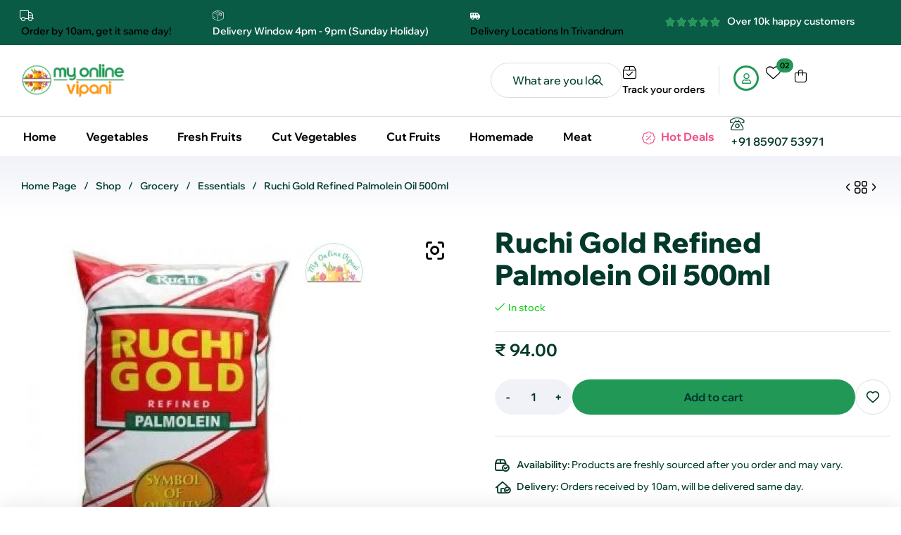

--- FILE ---
content_type: text/html; charset=UTF-8
request_url: https://myonlinevipani.com/shop/ruchi-gold-refined-palmolein-oil-500ml/
body_size: 35059
content:
<!doctype html><html lang="en-US" prefix="og: https://ogp.me/ns#"><head><meta charset="UTF-8"><meta name="viewport" content="width=device-width, initial-scale=1.0, maximum-scale=1.0"><link rel="profile" href="//gmpg.org/xfn/11"><link rel="dns-prefetch" href="//fonts.googleapis.com"><link rel="dns-prefetch" href="//s.w.org"><link rel="preconnect" href="https://fonts.googleapis.com"><link rel="preconnect" href="https://fonts.gstatic.com" crossorigin><title>Ruchi Gold Refined Palmolein Oil 500ml - My Online Vipani</title><meta name="description" content="Buy Ruchi Gold Refined Palmolein Oil 500ml | My Online Vipani delivers Nadan Vegetables, Cut Vegetables, Cut Fruits, Fresh Fruits, Fresh Meat, Grocery, and"/><meta name="robots" content="follow, index, max-snippet:-1, max-video-preview:-1, max-image-preview:large"/><link rel="canonical" href="https://myonlinevipani.com/shop/ruchi-gold-refined-palmolein-oil-500ml/" /><meta property="og:locale" content="en_US" /><meta property="og:type" content="product" /><meta property="og:title" content="Ruchi Gold Refined Palmolein Oil 500ml - My Online Vipani" /><meta property="og:description" content="Buy Ruchi Gold Refined Palmolein Oil 500ml | My Online Vipani delivers Nadan Vegetables, Cut Vegetables, Cut Fruits, Fresh Fruits, Fresh Meat, Grocery, and" /><meta property="og:url" content="https://myonlinevipani.com/shop/ruchi-gold-refined-palmolein-oil-500ml/" /><meta property="og:site_name" content="My Online Vipani" /><meta property="og:updated_time" content="2022-04-12T16:26:21+05:30" /><meta property="og:image" content="https://myonlinevipani.com/wp-content/uploads/2020/07/Ruchi-Gold-Refined-Palmolein-OIL-500ml.jpg" /><meta property="og:image:secure_url" content="https://myonlinevipani.com/wp-content/uploads/2020/07/Ruchi-Gold-Refined-Palmolein-OIL-500ml.jpg" /><meta property="og:image:width" content="512" /><meta property="og:image:height" content="512" /><meta property="og:image:alt" content="Ruchi Gold Refined Palmolein OIL 500ml" /><meta property="og:image:type" content="image/jpeg" /><meta property="product:price:amount" content="94" /><meta property="product:price:currency" content="INR" /><meta property="product:availability" content="instock" /><meta name="twitter:card" content="summary_large_image" /><meta name="twitter:title" content="Ruchi Gold Refined Palmolein Oil 500ml - My Online Vipani" /><meta name="twitter:description" content="Buy Ruchi Gold Refined Palmolein Oil 500ml | My Online Vipani delivers Nadan Vegetables, Cut Vegetables, Cut Fruits, Fresh Fruits, Fresh Meat, Grocery, and" /><meta name="twitter:image" content="https://myonlinevipani.com/wp-content/uploads/2020/07/Ruchi-Gold-Refined-Palmolein-OIL-500ml.jpg" /> <script type="application/ld+json" class="rank-math-schema">{"@context":"https://schema.org","@graph":[{"@type":"Organization","@id":"https://myonlinevipani.com/#organization","name":"My Online Vipani","url":"https://myonlinevipani.com","email":"support@myonlinevipani.com","logo":{"@type":"ImageObject","@id":"https://myonlinevipani.com/#logo","url":"https://myonlinevipani.com/wp-content/uploads/2018/10/My-Online-Vipani-Web-Logo.png","contentUrl":"https://myonlinevipani.com/wp-content/uploads/2018/10/My-Online-Vipani-Web-Logo.png","caption":"My Online Vipani","inLanguage":"en-US","width":"1024","height":"1024"}},{"@type":"WebSite","@id":"https://myonlinevipani.com/#website","url":"https://myonlinevipani.com","name":"My Online Vipani","publisher":{"@id":"https://myonlinevipani.com/#organization"},"inLanguage":"en-US"},{"@type":"ImageObject","@id":"https://myonlinevipani.com/wp-content/uploads/2020/07/Ruchi-Gold-Refined-Palmolein-OIL-500ml.jpg","url":"https://myonlinevipani.com/wp-content/uploads/2020/07/Ruchi-Gold-Refined-Palmolein-OIL-500ml.jpg","width":"512","height":"512","caption":"Ruchi Gold Refined Palmolein OIL 500ml","inLanguage":"en-US"},{"@type":"ItemPage","@id":"https://myonlinevipani.com/shop/ruchi-gold-refined-palmolein-oil-500ml/#webpage","url":"https://myonlinevipani.com/shop/ruchi-gold-refined-palmolein-oil-500ml/","name":"Ruchi Gold Refined Palmolein Oil 500ml - My Online Vipani","datePublished":"2020-11-11T16:54:01+05:30","dateModified":"2022-04-12T16:26:21+05:30","isPartOf":{"@id":"https://myonlinevipani.com/#website"},"primaryImageOfPage":{"@id":"https://myonlinevipani.com/wp-content/uploads/2020/07/Ruchi-Gold-Refined-Palmolein-OIL-500ml.jpg"},"inLanguage":"en-US"},{"@type":"Product","name":"Ruchi Gold Refined Palmolein Oil 500ml - My Online Vipani","description":"Buy Ruchi Gold Refined Palmolein Oil 500ml | My Online Vipani delivers Nadan Vegetables, Cut Vegetables, Cut Fruits, Fresh Fruits, Fresh Meat, Grocery, and more. Free Delivery over Rs.499 in Trivandrum","sku":"6406","category":"Grocery &gt; Essentials","mainEntityOfPage":{"@id":"https://myonlinevipani.com/shop/ruchi-gold-refined-palmolein-oil-500ml/#webpage"},"image":[{"@type":"ImageObject","url":"https://myonlinevipani.com/wp-content/uploads/2020/07/Ruchi-Gold-Refined-Palmolein-OIL-500ml.jpg","height":"512","width":"512"}],"offers":{"@type":"Offer","price":"94.00","priceCurrency":"INR","priceValidUntil":"2027-12-31","availability":"https://schema.org/InStock","itemCondition":"NewCondition","url":"https://myonlinevipani.com/shop/ruchi-gold-refined-palmolein-oil-500ml/","seller":{"@type":"Organization","@id":"https://myonlinevipani.com/","name":"My Online Vipani","url":"https://myonlinevipani.com","logo":"https://myonlinevipani.com/wp-content/uploads/2018/10/My-Online-Vipani-Web-Logo.png"}},"additionalProperty":[{"@type":"PropertyValue","name":"pa_hsn-code","value":"1515"}],"@id":"https://myonlinevipani.com/shop/ruchi-gold-refined-palmolein-oil-500ml/#richSnippet"}]}</script> <link rel='dns-prefetch' href='//www.googletagmanager.com' /><link rel='dns-prefetch' href='//fonts.googleapis.com' /><link rel='dns-prefetch' href='//pagead2.googlesyndication.com' /><link rel="alternate" type="application/rss+xml" title="My Online Vipani &raquo; Feed" href="https://myonlinevipani.com/feed/" /><link rel="alternate" type="application/rss+xml" title="My Online Vipani &raquo; Comments Feed" href="https://myonlinevipani.com/comments/feed/" /> <script>window._wpemojiSettings = {"baseUrl":"https:\/\/s.w.org\/images\/core\/emoji\/16.0.1\/72x72\/","ext":".png","svgUrl":"https:\/\/s.w.org\/images\/core\/emoji\/16.0.1\/svg\/","svgExt":".svg","source":{"concatemoji":"https:\/\/myonlinevipani.com\/wp-includes\/js\/wp-emoji-release.min.js?ver=6.8.3"}};
/*! This file is auto-generated */
!function(s,n){var o,i,e;function c(e){try{var t={supportTests:e,timestamp:(new Date).valueOf()};sessionStorage.setItem(o,JSON.stringify(t))}catch(e){}}function p(e,t,n){e.clearRect(0,0,e.canvas.width,e.canvas.height),e.fillText(t,0,0);var t=new Uint32Array(e.getImageData(0,0,e.canvas.width,e.canvas.height).data),a=(e.clearRect(0,0,e.canvas.width,e.canvas.height),e.fillText(n,0,0),new Uint32Array(e.getImageData(0,0,e.canvas.width,e.canvas.height).data));return t.every(function(e,t){return e===a[t]})}function u(e,t){e.clearRect(0,0,e.canvas.width,e.canvas.height),e.fillText(t,0,0);for(var n=e.getImageData(16,16,1,1),a=0;a<n.data.length;a++)if(0!==n.data[a])return!1;return!0}function f(e,t,n,a){switch(t){case"flag":return n(e,"\ud83c\udff3\ufe0f\u200d\u26a7\ufe0f","\ud83c\udff3\ufe0f\u200b\u26a7\ufe0f")?!1:!n(e,"\ud83c\udde8\ud83c\uddf6","\ud83c\udde8\u200b\ud83c\uddf6")&&!n(e,"\ud83c\udff4\udb40\udc67\udb40\udc62\udb40\udc65\udb40\udc6e\udb40\udc67\udb40\udc7f","\ud83c\udff4\u200b\udb40\udc67\u200b\udb40\udc62\u200b\udb40\udc65\u200b\udb40\udc6e\u200b\udb40\udc67\u200b\udb40\udc7f");case"emoji":return!a(e,"\ud83e\udedf")}return!1}function g(e,t,n,a){var r="undefined"!=typeof WorkerGlobalScope&&self instanceof WorkerGlobalScope?new OffscreenCanvas(300,150):s.createElement("canvas"),o=r.getContext("2d",{willReadFrequently:!0}),i=(o.textBaseline="top",o.font="600 32px Arial",{});return e.forEach(function(e){i[e]=t(o,e,n,a)}),i}function t(e){var t=s.createElement("script");t.src=e,t.defer=!0,s.head.appendChild(t)}"undefined"!=typeof Promise&&(o="wpEmojiSettingsSupports",i=["flag","emoji"],n.supports={everything:!0,everythingExceptFlag:!0},e=new Promise(function(e){s.addEventListener("DOMContentLoaded",e,{once:!0})}),new Promise(function(t){var n=function(){try{var e=JSON.parse(sessionStorage.getItem(o));if("object"==typeof e&&"number"==typeof e.timestamp&&(new Date).valueOf()<e.timestamp+604800&&"object"==typeof e.supportTests)return e.supportTests}catch(e){}return null}();if(!n){if("undefined"!=typeof Worker&&"undefined"!=typeof OffscreenCanvas&&"undefined"!=typeof URL&&URL.createObjectURL&&"undefined"!=typeof Blob)try{var e="postMessage("+g.toString()+"("+[JSON.stringify(i),f.toString(),p.toString(),u.toString()].join(",")+"));",a=new Blob([e],{type:"text/javascript"}),r=new Worker(URL.createObjectURL(a),{name:"wpTestEmojiSupports"});return void(r.onmessage=function(e){c(n=e.data),r.terminate(),t(n)})}catch(e){}c(n=g(i,f,p,u))}t(n)}).then(function(e){for(var t in e)n.supports[t]=e[t],n.supports.everything=n.supports.everything&&n.supports[t],"flag"!==t&&(n.supports.everythingExceptFlag=n.supports.everythingExceptFlag&&n.supports[t]);n.supports.everythingExceptFlag=n.supports.everythingExceptFlag&&!n.supports.flag,n.DOMReady=!1,n.readyCallback=function(){n.DOMReady=!0}}).then(function(){return e}).then(function(){var e;n.supports.everything||(n.readyCallback(),(e=n.source||{}).concatemoji?t(e.concatemoji):e.wpemoji&&e.twemoji&&(t(e.twemoji),t(e.wpemoji)))}))}((window,document),window._wpemojiSettings);</script> <link data-optimized="2" rel="stylesheet" href="https://myonlinevipani.com/wp-content/litespeed/css/2d3ae7d38c0b163e210c7b0d224004a9.css?ver=168ef" /> <script type="text/template" id="tmpl-variation-template"><div class="woocommerce-variation-description">{{{ data.variation.variation_description }}}</div>
	<div class="woocommerce-variation-price">{{{ data.variation.price_html }}}</div>
	<div class="woocommerce-variation-availability">{{{ data.variation.availability_html }}}</div></script> <script type="text/template" id="tmpl-unavailable-variation-template"><p role="alert">Sorry, this product is unavailable. Please choose a different combination.</p></script> <script src="https://myonlinevipani.com/wp-includes/js/jquery/jquery.min.js?ver=3.7.1" id="jquery-core-js"></script> <script data-optimized="1" src="https://myonlinevipani.com/wp-content/litespeed/js/fc95e7ac23437e2a649d5f768aa913dc.js?ver=80700" id="jquery-migrate-js"></script> <script id="jquery-js-after">!function($){"use strict";$(document).ready(function(){$(this).scrollTop()>100&&$(".hfe-scroll-to-top-wrap").removeClass("hfe-scroll-to-top-hide"),$(window).scroll(function(){$(this).scrollTop()<100?$(".hfe-scroll-to-top-wrap").fadeOut(300):$(".hfe-scroll-to-top-wrap").fadeIn(300)}),$(".hfe-scroll-to-top-wrap").on("click",function(){$("html, body").animate({scrollTop:0},300);return!1})})}(jQuery);
!function($){'use strict';$(document).ready(function(){var bar=$('.hfe-reading-progress-bar');if(!bar.length)return;$(window).on('scroll',function(){var s=$(window).scrollTop(),d=$(document).height()-$(window).height(),p=d? s/d*100:0;bar.css('width',p+'%')});});}(jQuery);</script> <script data-optimized="1" src="https://myonlinevipani.com/wp-content/litespeed/js/68ecc53332059dd87f8a30a65e57d2e5.js?ver=dc597" id="wp-hooks-js"></script> <script data-optimized="1" src="https://myonlinevipani.com/wp-content/litespeed/js/1df6bd71ecd8fb4d8346cb606fa15b6b.js?ver=3c338" id="wp-i18n-js"></script> <script id="wp-i18n-js-after">wp.i18n.setLocaleData( { 'text direction\u0004ltr': [ 'ltr' ] } );</script> <script data-optimized="1" src="https://myonlinevipani.com/wp-content/litespeed/js/162428fab26083bd86e48f4e51b62307.js?ver=86b93" id="jquery-ui-core-js"></script> <script data-optimized="1" src="https://myonlinevipani.com/wp-content/litespeed/js/fa5adac20d09adfba2cfaa6a5289f5bd.js?ver=19f44" id="jquery-ui-menu-js"></script> <script data-optimized="1" src="https://myonlinevipani.com/wp-content/litespeed/js/122d23c0d90ca4bbfec481b7d43fcfda.js?ver=bb79c" id="wp-dom-ready-js"></script> <script data-optimized="1" src="https://myonlinevipani.com/wp-content/litespeed/js/57d7cea9ce97ed997c6b683732bda22a.js?ver=182c2" id="wp-a11y-js"></script> <script data-optimized="1" src="https://myonlinevipani.com/wp-content/litespeed/js/fe9920f176e5d948b3f0f6f08f84d9d5.js?ver=1aef5" id="jquery-ui-autocomplete-js"></script> <script id="premmerce_search-js-extra">var premmerceSearch = {"url":"https:\/\/myonlinevipani.com\/wp-json\/premmerce-search\/v1\/search","minLength":"3","searchField":"","forceProductSearch":"","showAllMessage":"All search results","nonce":"641a363132"};</script> <script data-optimized="1" src="https://myonlinevipani.com/wp-content/litespeed/js/7ed25174f91926f001f2348735f20966.js?ver=2e3e1" id="premmerce_search-js"></script> <script data-optimized="1" src="https://myonlinevipani.com/wp-content/litespeed/js/2203c47e52b00a9d17f610544e43bf99.js?ver=5222a" id="tp-tools-js" async data-wp-strategy="async"></script> <script data-optimized="1" src="https://myonlinevipani.com/wp-content/litespeed/js/2e271248bf814e7dfc08249d78274606.js?ver=bee15" id="sr7-js" async data-wp-strategy="async"></script> <script data-optimized="1" src="https://myonlinevipani.com/wp-content/litespeed/js/6fadcdb15bb2ee50bf365df5428e49cb.js?ver=ea0ab" id="zoom-js" defer data-wp-strategy="defer"></script> <script data-optimized="1" src="https://myonlinevipani.com/wp-content/litespeed/js/df3272b9f5ce579ebff98057e5c8cf83.js?ver=63348" id="flexslider-js" defer data-wp-strategy="defer"></script> <script data-optimized="1" src="https://myonlinevipani.com/wp-content/litespeed/js/8582780000339c58c8a0526f7121a48c.js?ver=4ace9" id="photoswipe-js" defer data-wp-strategy="defer"></script> <script data-optimized="1" src="https://myonlinevipani.com/wp-content/litespeed/js/7b6726315ecd66f22c73fd3eb53dce57.js?ver=0e886" id="photoswipe-ui-default-js" defer data-wp-strategy="defer"></script> <script id="wc-single-product-js-extra">var wc_single_product_params = {"i18n_required_rating_text":"Please select a rating","i18n_rating_options":["1 of 5 stars","2 of 5 stars","3 of 5 stars","4 of 5 stars","5 of 5 stars"],"i18n_product_gallery_trigger_text":"View full-screen image gallery","review_rating_required":"yes","flexslider":{"rtl":false,"animation":"slide","smoothHeight":true,"directionNav":false,"controlNav":"thumbnails","slideshow":false,"animationSpeed":500,"animationLoop":false,"allowOneSlide":false},"zoom_enabled":"1","zoom_options":[],"photoswipe_enabled":"1","photoswipe_options":{"shareEl":false,"closeOnScroll":true,"history":false,"hideAnimationDuration":333,"showAnimationDuration":333,"showHideOpacity":true,"fullscreenEl":false},"flexslider_enabled":"1"};</script> <script data-optimized="1" src="https://myonlinevipani.com/wp-content/litespeed/js/b79500ea1e0a3a30d95d510268d7a19b.js?ver=12124" id="wc-single-product-js" defer data-wp-strategy="defer"></script> <script data-optimized="1" src="https://myonlinevipani.com/wp-content/litespeed/js/98d5844bae298057129c8ee2147d2b97.js?ver=0b972" id="jquery-blockui-js" data-wp-strategy="defer"></script> <script data-optimized="1" src="https://myonlinevipani.com/wp-content/litespeed/js/0e700740e3db3283efb697d3812e03ce.js?ver=816ec" id="js-cookie-js" data-wp-strategy="defer"></script> <script data-optimized="1" src="https://myonlinevipani.com/wp-content/litespeed/js/5ec0401060397215e0b7ae5477e2e855.js?ver=69fc0" id="underscore-js"></script> <script id="wp-util-js-extra">var _wpUtilSettings = {"ajax":{"url":"\/wp-admin\/admin-ajax.php"}};</script> <script data-optimized="1" src="https://myonlinevipani.com/wp-content/litespeed/js/136c961463e0cebd9a231f81a49a96fd.js?ver=fc167" id="wp-util-js"></script> 
 <script src="https://www.googletagmanager.com/gtag/js?id=GT-TNLZNJN" id="google_gtagjs-js" async></script> <script id="google_gtagjs-js-after">window.dataLayer = window.dataLayer || [];function gtag(){dataLayer.push(arguments);}
gtag("set","linker",{"domains":["myonlinevipani.com"]});
gtag("js", new Date());
gtag("set", "developer_id.dZTNiMT", true);
gtag("config", "GT-TNLZNJN");
 window._googlesitekit = window._googlesitekit || {}; window._googlesitekit.throttledEvents = []; window._googlesitekit.gtagEvent = (name, data) => { var key = JSON.stringify( { name, data } ); if ( !! window._googlesitekit.throttledEvents[ key ] ) { return; } window._googlesitekit.throttledEvents[ key ] = true; setTimeout( () => { delete window._googlesitekit.throttledEvents[ key ]; }, 5 ); gtag( "event", name, { ...data, event_source: "site-kit" } ); };</script> <script data-optimized="1" src="https://myonlinevipani.com/wp-content/litespeed/js/0044abe22b4010994e0f298a28356913.js?ver=e02ca" id="select2-js" defer data-wp-strategy="defer"></script> <link rel="https://api.w.org/" href="https://myonlinevipani.com/wp-json/" /><link rel="alternate" title="JSON" type="application/json" href="https://myonlinevipani.com/wp-json/wp/v2/product/6406" /><link rel="EditURI" type="application/rsd+xml" title="RSD" href="https://myonlinevipani.com/xmlrpc.php?rsd" /><meta name="generator" content="WordPress 6.8.3" /><link rel='shortlink' href='https://myonlinevipani.com/?p=6406' /><link rel="alternate" title="oEmbed (JSON)" type="application/json+oembed" href="https://myonlinevipani.com/wp-json/oembed/1.0/embed?url=https%3A%2F%2Fmyonlinevipani.com%2Fshop%2Fruchi-gold-refined-palmolein-oil-500ml%2F" /><link rel="alternate" title="oEmbed (XML)" type="text/xml+oembed" href="https://myonlinevipani.com/wp-json/oembed/1.0/embed?url=https%3A%2F%2Fmyonlinevipani.com%2Fshop%2Fruchi-gold-refined-palmolein-oil-500ml%2F&#038;format=xml" /><meta name="generator" content="Site Kit by Google 1.171.0" />	<noscript><style>.woocommerce-product-gallery{ opacity: 1 !important; }</style></noscript><meta name="google-adsense-platform-account" content="ca-host-pub-2644536267352236"><meta name="google-adsense-platform-domain" content="sitekit.withgoogle.com"><meta name="generator" content="Elementor 3.31.3; features: e_font_icon_svg, additional_custom_breakpoints, e_element_cache; settings: css_print_method-external, google_font-enabled, font_display-swap">
 <script async src="https://pagead2.googlesyndication.com/pagead/js/adsbygoogle.js?client=ca-pub-9156674226644560&amp;host=ca-host-pub-2644536267352236" crossorigin="anonymous"></script> <link rel="preconnect" href="https://fonts.googleapis.com"><link rel="preconnect" href="https://fonts.gstatic.com/" crossorigin><meta name="generator" content="Powered by Slider Revolution 6.7.37 - responsive, Mobile-Friendly Slider Plugin for WordPress with comfortable drag and drop interface." /><link rel="icon" href="https://myonlinevipani.com/wp-content/uploads/2018/10/cropped-My-Online-Vipani-Web-Icon-1-32x32.png" sizes="32x32" /><link rel="icon" href="https://myonlinevipani.com/wp-content/uploads/2018/10/cropped-My-Online-Vipani-Web-Icon-1-192x192.png" sizes="192x192" /><link rel="apple-touch-icon" href="https://myonlinevipani.com/wp-content/uploads/2018/10/cropped-My-Online-Vipani-Web-Icon-1-180x180.png" /><meta name="msapplication-TileImage" content="https://myonlinevipani.com/wp-content/uploads/2018/10/cropped-My-Online-Vipani-Web-Icon-1-270x270.png" /> <script>window._tpt			??= {};
	window.SR7			??= {};
	_tpt.R				??= {};
	_tpt.R.fonts		??= {};
	_tpt.R.fonts.customFonts??= {};
	SR7.devMode			=  false;
	SR7.F 				??= {};
	SR7.G				??= {};
	SR7.LIB				??= {};
	SR7.E				??= {};
	SR7.E.gAddons		??= {};
	SR7.E.php 			??= {};
	SR7.E.nonce			= '9e124808b5';
	SR7.E.ajaxurl		= 'https://myonlinevipani.com/wp-admin/admin-ajax.php';
	SR7.E.resturl		= 'https://myonlinevipani.com/wp-json/';
	SR7.E.slug_path		= 'revslider/revslider.php';
	SR7.E.slug			= 'revslider';
	SR7.E.plugin_url	= 'https://myonlinevipani.com/wp-content/plugins/revslider/';
	SR7.E.wp_plugin_url = 'https://myonlinevipani.com/wp-content/plugins/';
	SR7.E.revision		= '6.7.37';
	SR7.E.fontBaseUrl	= '';
	SR7.G.breakPoints 	= [1240,1024,778,480];
	SR7.G.fSUVW 		= false;
	SR7.E.modules 		= ['module','page','slide','layer','draw','animate','srtools','canvas','defaults','carousel','navigation','media','modifiers','migration'];
	SR7.E.libs 			= ['WEBGL'];
	SR7.E.css 			= ['csslp','cssbtns','cssfilters','cssnav','cssmedia'];
	SR7.E.resources		= {};
	SR7.E.ytnc			= false;
	SR7.JSON			??= {};
/*! Slider Revolution 7.0 - Page Processor */
!function(){"use strict";window.SR7??={},window._tpt??={},SR7.version="Slider Revolution 6.7.16",_tpt.getMobileZoom=()=>_tpt.is_mobile?document.documentElement.clientWidth/window.innerWidth:1,_tpt.getWinDim=function(t){_tpt.screenHeightWithUrlBar??=window.innerHeight;let e=SR7.F?.modal?.visible&&SR7.M[SR7.F.module.getIdByAlias(SR7.F.modal.requested)];_tpt.scrollBar=window.innerWidth!==document.documentElement.clientWidth||e&&window.innerWidth!==e.c.module.clientWidth,_tpt.winW=_tpt.getMobileZoom()*window.innerWidth-(_tpt.scrollBar||"prepare"==t?_tpt.scrollBarW??_tpt.mesureScrollBar():0),_tpt.winH=_tpt.getMobileZoom()*window.innerHeight,_tpt.winWAll=document.documentElement.clientWidth},_tpt.getResponsiveLevel=function(t,e){return SR7.G.fSUVW?_tpt.closestGE(t,window.innerWidth):_tpt.closestGE(t,_tpt.winWAll)},_tpt.mesureScrollBar=function(){let t=document.createElement("div");return t.className="RSscrollbar-measure",t.style.width="100px",t.style.height="100px",t.style.overflow="scroll",t.style.position="absolute",t.style.top="-9999px",document.body.appendChild(t),_tpt.scrollBarW=t.offsetWidth-t.clientWidth,document.body.removeChild(t),_tpt.scrollBarW},_tpt.loadCSS=async function(t,e,s){return s?_tpt.R.fonts.required[e].status=1:(_tpt.R[e]??={},_tpt.R[e].status=1),new Promise(((i,n)=>{if(_tpt.isStylesheetLoaded(t))s?_tpt.R.fonts.required[e].status=2:_tpt.R[e].status=2,i();else{const o=document.createElement("link");o.rel="stylesheet";let l="text",r="css";o["type"]=l+"/"+r,o.href=t,o.onload=()=>{s?_tpt.R.fonts.required[e].status=2:_tpt.R[e].status=2,i()},o.onerror=()=>{s?_tpt.R.fonts.required[e].status=3:_tpt.R[e].status=3,n(new Error(`Failed to load CSS: ${t}`))},document.head.appendChild(o)}}))},_tpt.addContainer=function(t){const{tag:e="div",id:s,class:i,datas:n,textContent:o,iHTML:l}=t,r=document.createElement(e);if(s&&""!==s&&(r.id=s),i&&""!==i&&(r.className=i),n)for(const[t,e]of Object.entries(n))"style"==t?r.style.cssText=e:r.setAttribute(`data-${t}`,e);return o&&(r.textContent=o),l&&(r.innerHTML=l),r},_tpt.collector=function(){return{fragment:new DocumentFragment,add(t){var e=_tpt.addContainer(t);return this.fragment.appendChild(e),e},append(t){t.appendChild(this.fragment)}}},_tpt.isStylesheetLoaded=function(t){let e=t.split("?")[0];return Array.from(document.querySelectorAll('link[rel="stylesheet"], link[rel="preload"]')).some((t=>t.href.split("?")[0]===e))},_tpt.preloader={requests:new Map,preloaderTemplates:new Map,show:function(t,e){if(!e||!t)return;const{type:s,color:i}=e;if(s<0||"off"==s)return;const n=`preloader_${s}`;let o=this.preloaderTemplates.get(n);o||(o=this.build(s,i),this.preloaderTemplates.set(n,o)),this.requests.has(t)||this.requests.set(t,{count:0});const l=this.requests.get(t);clearTimeout(l.timer),l.count++,1===l.count&&(l.timer=setTimeout((()=>{l.preloaderClone=o.cloneNode(!0),l.anim&&l.anim.kill(),void 0!==_tpt.gsap?l.anim=_tpt.gsap.fromTo(l.preloaderClone,1,{opacity:0},{opacity:1}):l.preloaderClone.classList.add("sr7-fade-in"),t.appendChild(l.preloaderClone)}),150))},hide:function(t){if(!this.requests.has(t))return;const e=this.requests.get(t);e.count--,e.count<0&&(e.count=0),e.anim&&e.anim.kill(),0===e.count&&(clearTimeout(e.timer),e.preloaderClone&&(e.preloaderClone.classList.remove("sr7-fade-in"),e.anim=_tpt.gsap.to(e.preloaderClone,.3,{opacity:0,onComplete:function(){e.preloaderClone.remove()}})))},state:function(t){if(!this.requests.has(t))return!1;return this.requests.get(t).count>0},build:(t,e="#ffffff",s="")=>{if(t<0||"off"===t)return null;const i=parseInt(t);if(t="prlt"+i,isNaN(i))return null;if(_tpt.loadCSS(SR7.E.plugin_url+"public/css/preloaders/t"+i+".css","preloader_"+t),isNaN(i)||i<6){const n=`background-color:${e}`,o=1===i||2==i?n:"",l=3===i||4==i?n:"",r=_tpt.collector();["dot1","dot2","bounce1","bounce2","bounce3"].forEach((t=>r.add({tag:"div",class:t,datas:{style:l}})));const d=_tpt.addContainer({tag:"sr7-prl",class:`${t} ${s}`,datas:{style:o}});return r.append(d),d}{let n={};if(7===i){let t;e.startsWith("#")?(t=e.replace("#",""),t=`rgba(${parseInt(t.substring(0,2),16)}, ${parseInt(t.substring(2,4),16)}, ${parseInt(t.substring(4,6),16)}, `):e.startsWith("rgb")&&(t=e.slice(e.indexOf("(")+1,e.lastIndexOf(")")).split(",").map((t=>t.trim())),t=`rgba(${t[0]}, ${t[1]}, ${t[2]}, `),t&&(n.style=`border-top-color: ${t}0.65); border-bottom-color: ${t}0.15); border-left-color: ${t}0.65); border-right-color: ${t}0.15)`)}else 12===i&&(n.style=`background:${e}`);const o=[10,0,4,2,5,9,0,4,4,2][i-6],l=_tpt.collector(),r=l.add({tag:"div",class:"sr7-prl-inner",datas:n});Array.from({length:o}).forEach((()=>r.appendChild(l.add({tag:"span",datas:{style:`background:${e}`}}))));const d=_tpt.addContainer({tag:"sr7-prl",class:`${t} ${s}`});return l.append(d),d}}},SR7.preLoader={show:(t,e)=>{"off"!==(SR7.M[t]?.settings?.pLoader?.type??"off")&&_tpt.preloader.show(e||SR7.M[t].c.module,SR7.M[t]?.settings?.pLoader??{color:"#fff",type:10})},hide:(t,e)=>{"off"!==(SR7.M[t]?.settings?.pLoader?.type??"off")&&_tpt.preloader.hide(e||SR7.M[t].c.module)},state:(t,e)=>_tpt.preloader.state(e||SR7.M[t].c.module)},_tpt.prepareModuleHeight=function(t){window.SR7.M??={},window.SR7.M[t.id]??={},"ignore"==t.googleFont&&(SR7.E.ignoreGoogleFont=!0);let e=window.SR7.M[t.id];if(null==_tpt.scrollBarW&&_tpt.mesureScrollBar(),e.c??={},e.states??={},e.settings??={},e.settings.size??={},t.fixed&&(e.settings.fixed=!0),e.c.module=document.querySelector("sr7-module#"+t.id),e.c.adjuster=e.c.module.getElementsByTagName("sr7-adjuster")[0],e.c.content=e.c.module.getElementsByTagName("sr7-content")[0],"carousel"==t.type&&(e.c.carousel=e.c.content.getElementsByTagName("sr7-carousel")[0]),null==e.c.module||null==e.c.module)return;t.plType&&t.plColor&&(e.settings.pLoader={type:t.plType,color:t.plColor}),void 0===t.plType||"off"===t.plType||SR7.preLoader.state(t.id)&&SR7.preLoader.state(t.id,e.c.module)||SR7.preLoader.show(t.id,e.c.module),_tpt.winW||_tpt.getWinDim("prepare"),_tpt.getWinDim();let s=""+e.c.module.dataset?.modal;"modal"==s||"true"==s||"undefined"!==s&&"false"!==s||(e.settings.size.fullWidth=t.size.fullWidth,e.LEV??=_tpt.getResponsiveLevel(window.SR7.G.breakPoints,t.id),t.vpt=_tpt.fillArray(t.vpt,5),e.settings.vPort=t.vpt[e.LEV],void 0!==t.el&&"720"==t.el[4]&&t.gh[4]!==t.el[4]&&"960"==t.el[3]&&t.gh[3]!==t.el[3]&&"768"==t.el[2]&&t.gh[2]!==t.el[2]&&delete t.el,e.settings.size.height=null==t.el||null==t.el[e.LEV]||0==t.el[e.LEV]||"auto"==t.el[e.LEV]?_tpt.fillArray(t.gh,5,-1):_tpt.fillArray(t.el,5,-1),e.settings.size.width=_tpt.fillArray(t.gw,5,-1),e.settings.size.minHeight=_tpt.fillArray(t.mh??[0],5,-1),e.cacheSize={fullWidth:e.settings.size?.fullWidth,fullHeight:e.settings.size?.fullHeight},void 0!==t.off&&(t.off?.t&&(e.settings.size.m??={})&&(e.settings.size.m.t=t.off.t),t.off?.b&&(e.settings.size.m??={})&&(e.settings.size.m.b=t.off.b),t.off?.l&&(e.settings.size.p??={})&&(e.settings.size.p.l=t.off.l),t.off?.r&&(e.settings.size.p??={})&&(e.settings.size.p.r=t.off.r),e.offsetPrepared=!0),_tpt.updatePMHeight(t.id,t,!0))},_tpt.updatePMHeight=(t,e,s)=>{let i=SR7.M[t];var n=i.settings.size.fullWidth?_tpt.winW:i.c.module.parentNode.offsetWidth;n=0===n||isNaN(n)?_tpt.winW:n;let o=i.settings.size.width[i.LEV]||i.settings.size.width[i.LEV++]||i.settings.size.width[i.LEV--]||n,l=i.settings.size.height[i.LEV]||i.settings.size.height[i.LEV++]||i.settings.size.height[i.LEV--]||0,r=i.settings.size.minHeight[i.LEV]||i.settings.size.minHeight[i.LEV++]||i.settings.size.minHeight[i.LEV--]||0;if(l="auto"==l?0:l,l=parseInt(l),"carousel"!==e.type&&(n-=parseInt(e.onw??0)||0),i.MP=!i.settings.size.fullWidth&&n<o||_tpt.winW<o?Math.min(1,n/o):1,e.size.fullScreen||e.size.fullHeight){let t=parseInt(e.fho)||0,s=(""+e.fho).indexOf("%")>-1;e.newh=_tpt.winH-(s?_tpt.winH*t/100:t)}else e.newh=i.MP*Math.max(l,r);if(e.newh+=(parseInt(e.onh??0)||0)+(parseInt(e.carousel?.pt)||0)+(parseInt(e.carousel?.pb)||0),void 0!==e.slideduration&&(e.newh=Math.max(e.newh,parseInt(e.slideduration)/3)),e.shdw&&_tpt.buildShadow(e.id,e),i.c.adjuster.style.height=e.newh+"px",i.c.module.style.height=e.newh+"px",i.c.content.style.height=e.newh+"px",i.states.heightPrepared=!0,i.dims??={},i.dims.moduleRect=i.c.module.getBoundingClientRect(),i.c.content.style.left="-"+i.dims.moduleRect.left+"px",!i.settings.size.fullWidth)return s&&requestAnimationFrame((()=>{n!==i.c.module.parentNode.offsetWidth&&_tpt.updatePMHeight(e.id,e)})),void _tpt.bgStyle(e.id,e,window.innerWidth==_tpt.winW,!0);_tpt.bgStyle(e.id,e,window.innerWidth==_tpt.winW,!0),requestAnimationFrame((function(){s&&requestAnimationFrame((()=>{n!==i.c.module.parentNode.offsetWidth&&_tpt.updatePMHeight(e.id,e)}))})),i.earlyResizerFunction||(i.earlyResizerFunction=function(){requestAnimationFrame((function(){_tpt.getWinDim(),_tpt.moduleDefaults(e.id,e),_tpt.updateSlideBg(t,!0)}))},window.addEventListener("resize",i.earlyResizerFunction))},_tpt.buildShadow=function(t,e){let s=SR7.M[t];null==s.c.shadow&&(s.c.shadow=document.createElement("sr7-module-shadow"),s.c.shadow.classList.add("sr7-shdw-"+e.shdw),s.c.content.appendChild(s.c.shadow))},_tpt.bgStyle=async(t,e,s,i,n)=>{const o=SR7.M[t];if((e=e??o.settings).fixed&&!o.c.module.classList.contains("sr7-top-fixed")&&(o.c.module.classList.add("sr7-top-fixed"),o.c.module.style.position="fixed",o.c.module.style.width="100%",o.c.module.style.top="0px",o.c.module.style.left="0px",o.c.module.style.pointerEvents="none",o.c.module.style.zIndex=5e3,o.c.content.style.pointerEvents="none"),null==o.c.bgcanvas){let t=document.createElement("sr7-module-bg"),l=!1;if("string"==typeof e?.bg?.color&&e?.bg?.color.includes("{"))if(_tpt.gradient&&_tpt.gsap)e.bg.color=_tpt.gradient.convert(e.bg.color);else try{let t=JSON.parse(e.bg.color);(t?.orig||t?.string)&&(e.bg.color=JSON.parse(e.bg.color))}catch(t){return}let r="string"==typeof e?.bg?.color?e?.bg?.color||"transparent":e?.bg?.color?.string??e?.bg?.color?.orig??e?.bg?.color?.color??"transparent";if(t.style["background"+(String(r).includes("grad")?"":"Color")]=r,("transparent"!==r||n)&&(l=!0),o.offsetPrepared&&(t.style.visibility="hidden"),e?.bg?.image?.src&&(t.style.backgroundImage=`url(${e?.bg?.image.src})`,t.style.backgroundSize=""==(e.bg.image?.size??"")?"cover":e.bg.image.size,t.style.backgroundPosition=e.bg.image.position,t.style.backgroundRepeat=""==e.bg.image.repeat||null==e.bg.image.repeat?"no-repeat":e.bg.image.repeat,l=!0),!l)return;o.c.bgcanvas=t,e.size.fullWidth?t.style.width=_tpt.winW-(s&&_tpt.winH<document.body.offsetHeight?_tpt.scrollBarW:0)+"px":i&&(t.style.width=o.c.module.offsetWidth+"px"),e.sbt?.use?o.c.content.appendChild(o.c.bgcanvas):o.c.module.appendChild(o.c.bgcanvas)}o.c.bgcanvas.style.height=void 0!==e.newh?e.newh+"px":("carousel"==e.type?o.dims.module.h:o.dims.content.h)+"px",o.c.bgcanvas.style.left=!s&&e.sbt?.use||o.c.bgcanvas.closest("SR7-CONTENT")?"0px":"-"+(o?.dims?.moduleRect?.left??0)+"px"},_tpt.updateSlideBg=function(t,e){const s=SR7.M[t];let i=s.settings;s?.c?.bgcanvas&&(i.size.fullWidth?s.c.bgcanvas.style.width=_tpt.winW-(e&&_tpt.winH<document.body.offsetHeight?_tpt.scrollBarW:0)+"px":preparing&&(s.c.bgcanvas.style.width=s.c.module.offsetWidth+"px"))},_tpt.moduleDefaults=(t,e)=>{let s=SR7.M[t];null!=s&&null!=s.c&&null!=s.c.module&&(s.dims??={},s.dims.moduleRect=s.c.module.getBoundingClientRect(),s.c.content.style.left="-"+s.dims.moduleRect.left+"px",s.c.content.style.width=_tpt.winW-_tpt.scrollBarW+"px","carousel"==e.type&&(s.c.module.style.overflow="visible"),_tpt.bgStyle(t,e,window.innerWidth==_tpt.winW))},_tpt.getOffset=t=>{var e=t.getBoundingClientRect(),s=window.pageXOffset||document.documentElement.scrollLeft,i=window.pageYOffset||document.documentElement.scrollTop;return{top:e.top+i,left:e.left+s}},_tpt.fillArray=function(t,e){let s,i;t=Array.isArray(t)?t:[t];let n=Array(e),o=t.length;for(i=0;i<t.length;i++)n[i+(e-o)]=t[i],null==s&&"#"!==t[i]&&(s=t[i]);for(let t=0;t<e;t++)void 0!==n[t]&&"#"!=n[t]||(n[t]=s),s=n[t];return n},_tpt.closestGE=function(t,e){let s=Number.MAX_VALUE,i=-1;for(let n=0;n<t.length;n++)t[n]-1>=e&&t[n]-1-e<s&&(s=t[n]-1-e,i=n);return++i}}();</script> </head><body class="wp-singular product-template-default single single-product postid-6406 wp-custom-logo wp-embed-responsive wp-theme-jamoo theme-jamoo woocommerce woocommerce-page woocommerce-no-js ehf-header ehf-footer ehf-template-jamoo ehf-stylesheet-jamoo woo-variation-swatches wvs-behavior-blur wvs-theme-jamoo wvs-show-label wvs-tooltip chrome has-post-thumbnail woocommerce-active product-block-style-1 jamoo-full-width-content single-product-horizontal elementor-default elementor-kit-25902 currency-inr"><div id="page" class="hfeed site"><header id="masthead" itemscope="itemscope" itemtype="https://schema.org/WPHeader"><p class="main-title bhf-hidden" itemprop="headline"><a href="https://myonlinevipani.com" title="My Online Vipani" rel="home">My Online Vipani</a></p><div data-elementor-type="wp-post" data-elementor-id="213" class="elementor elementor-213"><div class="elementor-element elementor-element-e7b74e3 e-flex e-con-boxed e-con e-parent" data-id="e7b74e3" data-element_type="container" data-settings="{&quot;background_background&quot;:&quot;classic&quot;}"><div class="e-con-inner"><div class="elementor-element elementor-element-97fcb7d elementor-position-left elementor-mobile-position-left elementor-view-default elementor-widget elementor-widget-icon-box" data-id="97fcb7d" data-element_type="widget" data-widget_type="icon-box.default"><div class="elementor-icon-box-wrapper"><div class="elementor-icon-box-icon">
<a href="https://demo2wpopal.b-cdn.net/jamoo/order-tracking/" class="elementor-icon" tabindex="-1" aria-label="Order by 10am, get it same day!">
<i aria-hidden="true" class="jamoo-icon- jamoo-icon-truck"></i>				</a></div><div class="elementor-icon-box-content"><h3 class="elementor-icon-box-title">
<a href="https://demo2wpopal.b-cdn.net/jamoo/order-tracking/" >
Order by 10am, get it same day!						</a></h3></div></div></div><div class="elementor-element elementor-element-3bf511e elementor-position-left elementor-mobile-position-left elementor-view-default elementor-widget elementor-widget-icon-box" data-id="3bf511e" data-element_type="widget" data-widget_type="icon-box.default"><div class="elementor-icon-box-wrapper"><div class="elementor-icon-box-icon">
<span  class="elementor-icon">
<i aria-hidden="true" class="jamoo-icon- jamoo-icon-delivery"></i>				</span></div><div class="elementor-icon-box-content"><h3 class="elementor-icon-box-title">
<span  >
Delivery Window 4pm - 9pm (Sunday Holiday)						</span></h3></div></div></div><div class="elementor-element elementor-element-4bd2eb1 elementor-position-left elementor-mobile-position-left elementor-hidden-mobile elementor-view-default elementor-widget elementor-widget-icon-box" data-id="4bd2eb1" data-element_type="widget" data-widget_type="icon-box.default"><div class="elementor-icon-box-wrapper"><div class="elementor-icon-box-icon">
<a href="#" class="elementor-icon" tabindex="-1" aria-label="Delivery Locations In Trivandrum">
<svg aria-hidden="true" class="e-font-icon-svg e-fas-shuttle-van" viewBox="0 0 640 512" xmlns="http://www.w3.org/2000/svg"><path d="M628.88 210.65L494.39 49.27A48.01 48.01 0 0 0 457.52 32H32C14.33 32 0 46.33 0 64v288c0 17.67 14.33 32 32 32h32c0 53.02 42.98 96 96 96s96-42.98 96-96h128c0 53.02 42.98 96 96 96s96-42.98 96-96h32c17.67 0 32-14.33 32-32V241.38c0-11.23-3.94-22.1-11.12-30.73zM64 192V96h96v96H64zm96 240c-26.51 0-48-21.49-48-48s21.49-48 48-48 48 21.49 48 48-21.49 48-48 48zm160-240h-96V96h96v96zm160 240c-26.51 0-48-21.49-48-48s21.49-48 48-48 48 21.49 48 48-21.49 48-48 48zm-96-240V96h66.02l80 96H384z"></path></svg>				</a></div><div class="elementor-icon-box-content"><h3 class="elementor-icon-box-title">
<a href="#" >
Delivery Locations In Trivandrum						</a></h3></div></div></div><div class="elementor-element elementor-element-a871155 e-con-full elementor-hidden-tablet_extra elementor-hidden-tablet elementor-hidden-mobile_extra elementor-hidden-mobile e-flex e-con e-child" data-id="a871155" data-element_type="container"><div class="elementor-element elementor-element-3075729 elementor-widget elementor-widget-rating" data-id="3075729" data-element_type="widget" data-widget_type="rating.default"><div class="e-rating" itemtype="https://schema.org/Rating" itemscope="" itemprop="reviewRating"><meta itemprop="worstRating" content="0"><meta itemprop="bestRating" content="5"><div class="e-rating-wrapper" itemprop="ratingValue" content="5" role="img" aria-label="Rated 5 out of 5"><div class="e-icon"><div class="e-icon-wrapper e-icon-marked">
<svg aria-hidden="true" class="e-font-icon-svg e-eicon-star" viewBox="0 0 1000 1000" xmlns="http://www.w3.org/2000/svg"><path d="M450 75L338 312 88 350C46 354 25 417 58 450L238 633 196 896C188 942 238 975 275 954L500 837 725 954C767 975 813 942 804 896L763 633 942 450C975 417 954 358 913 350L663 312 550 75C529 33 471 33 450 75Z"></path></svg></div><div class="e-icon-wrapper e-icon-unmarked">
<svg aria-hidden="true" class="e-font-icon-svg e-eicon-star" viewBox="0 0 1000 1000" xmlns="http://www.w3.org/2000/svg"><path d="M450 75L338 312 88 350C46 354 25 417 58 450L238 633 196 896C188 942 238 975 275 954L500 837 725 954C767 975 813 942 804 896L763 633 942 450C975 417 954 358 913 350L663 312 550 75C529 33 471 33 450 75Z"></path></svg></div></div><div class="e-icon"><div class="e-icon-wrapper e-icon-marked">
<svg aria-hidden="true" class="e-font-icon-svg e-eicon-star" viewBox="0 0 1000 1000" xmlns="http://www.w3.org/2000/svg"><path d="M450 75L338 312 88 350C46 354 25 417 58 450L238 633 196 896C188 942 238 975 275 954L500 837 725 954C767 975 813 942 804 896L763 633 942 450C975 417 954 358 913 350L663 312 550 75C529 33 471 33 450 75Z"></path></svg></div><div class="e-icon-wrapper e-icon-unmarked">
<svg aria-hidden="true" class="e-font-icon-svg e-eicon-star" viewBox="0 0 1000 1000" xmlns="http://www.w3.org/2000/svg"><path d="M450 75L338 312 88 350C46 354 25 417 58 450L238 633 196 896C188 942 238 975 275 954L500 837 725 954C767 975 813 942 804 896L763 633 942 450C975 417 954 358 913 350L663 312 550 75C529 33 471 33 450 75Z"></path></svg></div></div><div class="e-icon"><div class="e-icon-wrapper e-icon-marked">
<svg aria-hidden="true" class="e-font-icon-svg e-eicon-star" viewBox="0 0 1000 1000" xmlns="http://www.w3.org/2000/svg"><path d="M450 75L338 312 88 350C46 354 25 417 58 450L238 633 196 896C188 942 238 975 275 954L500 837 725 954C767 975 813 942 804 896L763 633 942 450C975 417 954 358 913 350L663 312 550 75C529 33 471 33 450 75Z"></path></svg></div><div class="e-icon-wrapper e-icon-unmarked">
<svg aria-hidden="true" class="e-font-icon-svg e-eicon-star" viewBox="0 0 1000 1000" xmlns="http://www.w3.org/2000/svg"><path d="M450 75L338 312 88 350C46 354 25 417 58 450L238 633 196 896C188 942 238 975 275 954L500 837 725 954C767 975 813 942 804 896L763 633 942 450C975 417 954 358 913 350L663 312 550 75C529 33 471 33 450 75Z"></path></svg></div></div><div class="e-icon"><div class="e-icon-wrapper e-icon-marked">
<svg aria-hidden="true" class="e-font-icon-svg e-eicon-star" viewBox="0 0 1000 1000" xmlns="http://www.w3.org/2000/svg"><path d="M450 75L338 312 88 350C46 354 25 417 58 450L238 633 196 896C188 942 238 975 275 954L500 837 725 954C767 975 813 942 804 896L763 633 942 450C975 417 954 358 913 350L663 312 550 75C529 33 471 33 450 75Z"></path></svg></div><div class="e-icon-wrapper e-icon-unmarked">
<svg aria-hidden="true" class="e-font-icon-svg e-eicon-star" viewBox="0 0 1000 1000" xmlns="http://www.w3.org/2000/svg"><path d="M450 75L338 312 88 350C46 354 25 417 58 450L238 633 196 896C188 942 238 975 275 954L500 837 725 954C767 975 813 942 804 896L763 633 942 450C975 417 954 358 913 350L663 312 550 75C529 33 471 33 450 75Z"></path></svg></div></div><div class="e-icon"><div class="e-icon-wrapper e-icon-marked">
<svg aria-hidden="true" class="e-font-icon-svg e-eicon-star" viewBox="0 0 1000 1000" xmlns="http://www.w3.org/2000/svg"><path d="M450 75L338 312 88 350C46 354 25 417 58 450L238 633 196 896C188 942 238 975 275 954L500 837 725 954C767 975 813 942 804 896L763 633 942 450C975 417 954 358 913 350L663 312 550 75C529 33 471 33 450 75Z"></path></svg></div><div class="e-icon-wrapper e-icon-unmarked">
<svg aria-hidden="true" class="e-font-icon-svg e-eicon-star" viewBox="0 0 1000 1000" xmlns="http://www.w3.org/2000/svg"><path d="M450 75L338 312 88 350C46 354 25 417 58 450L238 633 196 896C188 942 238 975 275 954L500 837 725 954C767 975 813 942 804 896L763 633 942 450C975 417 954 358 913 350L663 312 550 75C529 33 471 33 450 75Z"></path></svg></div></div></div></div></div><div class="elementor-element elementor-element-e7d01f8 elementor-widget elementor-widget-heading" data-id="e7d01f8" data-element_type="widget" data-widget_type="heading.default"><p class="elementor-heading-title elementor-size-default">Over 10k happy customers</p></div></div></div></div><div class="elementor-element elementor-element-da980f7 e-flex e-con-boxed e-con e-parent" data-id="da980f7" data-element_type="container"><div class="e-con-inner"><div class="elementor-element elementor-element-50a45a4 e-con-full e-flex e-con e-child" data-id="50a45a4" data-element_type="container"><div class="elementor-element elementor-element-0af7f11 elementor-hidden-desktop elementor-hidden-laptop elementor-hidden-tablet_extra jamoo-canvas-menu-layout-2 elementor-widget elementor-widget-jamoo-menu-canvas" data-id="0af7f11" data-element_type="widget" data-widget_type="jamoo-menu-canvas.default"><div class="elementor-widget-container"><div class="elementor-canvas-menu-wrapper">
<a href="#" class="menu-mobile-nav-button">
<span
class="toggle-text screen-reader-text">Menu</span><div class="jamoo-icon">
<span class="icon-1"></span>
<span class="icon-2"></span>
<span class="icon-3"></span></div>
</a></div></div></div><div class="elementor-element elementor-element-70afa4f elementor-hidden-mobile elementor-widget elementor-widget-site-logo" data-id="70afa4f" data-element_type="widget" data-settings="{&quot;align&quot;:&quot;left&quot;,&quot;width&quot;:{&quot;unit&quot;:&quot;%&quot;,&quot;size&quot;:25,&quot;sizes&quot;:[]},&quot;align_mobile&quot;:&quot;center&quot;,&quot;width_mobile&quot;:{&quot;unit&quot;:&quot;%&quot;,&quot;size&quot;:35,&quot;sizes&quot;:[]},&quot;width_laptop&quot;:{&quot;unit&quot;:&quot;px&quot;,&quot;size&quot;:&quot;&quot;,&quot;sizes&quot;:[]},&quot;width_tablet_extra&quot;:{&quot;unit&quot;:&quot;px&quot;,&quot;size&quot;:&quot;&quot;,&quot;sizes&quot;:[]},&quot;width_tablet&quot;:{&quot;unit&quot;:&quot;%&quot;,&quot;size&quot;:&quot;&quot;,&quot;sizes&quot;:[]},&quot;width_mobile_extra&quot;:{&quot;unit&quot;:&quot;px&quot;,&quot;size&quot;:&quot;&quot;,&quot;sizes&quot;:[]},&quot;space&quot;:{&quot;unit&quot;:&quot;%&quot;,&quot;size&quot;:&quot;&quot;,&quot;sizes&quot;:[]},&quot;space_laptop&quot;:{&quot;unit&quot;:&quot;px&quot;,&quot;size&quot;:&quot;&quot;,&quot;sizes&quot;:[]},&quot;space_tablet_extra&quot;:{&quot;unit&quot;:&quot;px&quot;,&quot;size&quot;:&quot;&quot;,&quot;sizes&quot;:[]},&quot;space_tablet&quot;:{&quot;unit&quot;:&quot;%&quot;,&quot;size&quot;:&quot;&quot;,&quot;sizes&quot;:[]},&quot;space_mobile_extra&quot;:{&quot;unit&quot;:&quot;px&quot;,&quot;size&quot;:&quot;&quot;,&quot;sizes&quot;:[]},&quot;space_mobile&quot;:{&quot;unit&quot;:&quot;%&quot;,&quot;size&quot;:&quot;&quot;,&quot;sizes&quot;:[]},&quot;image_border_radius&quot;:{&quot;unit&quot;:&quot;px&quot;,&quot;top&quot;:&quot;&quot;,&quot;right&quot;:&quot;&quot;,&quot;bottom&quot;:&quot;&quot;,&quot;left&quot;:&quot;&quot;,&quot;isLinked&quot;:true},&quot;image_border_radius_laptop&quot;:{&quot;unit&quot;:&quot;px&quot;,&quot;top&quot;:&quot;&quot;,&quot;right&quot;:&quot;&quot;,&quot;bottom&quot;:&quot;&quot;,&quot;left&quot;:&quot;&quot;,&quot;isLinked&quot;:true},&quot;image_border_radius_tablet_extra&quot;:{&quot;unit&quot;:&quot;px&quot;,&quot;top&quot;:&quot;&quot;,&quot;right&quot;:&quot;&quot;,&quot;bottom&quot;:&quot;&quot;,&quot;left&quot;:&quot;&quot;,&quot;isLinked&quot;:true},&quot;image_border_radius_tablet&quot;:{&quot;unit&quot;:&quot;px&quot;,&quot;top&quot;:&quot;&quot;,&quot;right&quot;:&quot;&quot;,&quot;bottom&quot;:&quot;&quot;,&quot;left&quot;:&quot;&quot;,&quot;isLinked&quot;:true},&quot;image_border_radius_mobile_extra&quot;:{&quot;unit&quot;:&quot;px&quot;,&quot;top&quot;:&quot;&quot;,&quot;right&quot;:&quot;&quot;,&quot;bottom&quot;:&quot;&quot;,&quot;left&quot;:&quot;&quot;,&quot;isLinked&quot;:true},&quot;image_border_radius_mobile&quot;:{&quot;unit&quot;:&quot;px&quot;,&quot;top&quot;:&quot;&quot;,&quot;right&quot;:&quot;&quot;,&quot;bottom&quot;:&quot;&quot;,&quot;left&quot;:&quot;&quot;,&quot;isLinked&quot;:true},&quot;caption_padding&quot;:{&quot;unit&quot;:&quot;px&quot;,&quot;top&quot;:&quot;&quot;,&quot;right&quot;:&quot;&quot;,&quot;bottom&quot;:&quot;&quot;,&quot;left&quot;:&quot;&quot;,&quot;isLinked&quot;:true},&quot;caption_padding_laptop&quot;:{&quot;unit&quot;:&quot;px&quot;,&quot;top&quot;:&quot;&quot;,&quot;right&quot;:&quot;&quot;,&quot;bottom&quot;:&quot;&quot;,&quot;left&quot;:&quot;&quot;,&quot;isLinked&quot;:true},&quot;caption_padding_tablet_extra&quot;:{&quot;unit&quot;:&quot;px&quot;,&quot;top&quot;:&quot;&quot;,&quot;right&quot;:&quot;&quot;,&quot;bottom&quot;:&quot;&quot;,&quot;left&quot;:&quot;&quot;,&quot;isLinked&quot;:true},&quot;caption_padding_tablet&quot;:{&quot;unit&quot;:&quot;px&quot;,&quot;top&quot;:&quot;&quot;,&quot;right&quot;:&quot;&quot;,&quot;bottom&quot;:&quot;&quot;,&quot;left&quot;:&quot;&quot;,&quot;isLinked&quot;:true},&quot;caption_padding_mobile_extra&quot;:{&quot;unit&quot;:&quot;px&quot;,&quot;top&quot;:&quot;&quot;,&quot;right&quot;:&quot;&quot;,&quot;bottom&quot;:&quot;&quot;,&quot;left&quot;:&quot;&quot;,&quot;isLinked&quot;:true},&quot;caption_padding_mobile&quot;:{&quot;unit&quot;:&quot;px&quot;,&quot;top&quot;:&quot;&quot;,&quot;right&quot;:&quot;&quot;,&quot;bottom&quot;:&quot;&quot;,&quot;left&quot;:&quot;&quot;,&quot;isLinked&quot;:true},&quot;caption_space&quot;:{&quot;unit&quot;:&quot;px&quot;,&quot;size&quot;:0,&quot;sizes&quot;:[]},&quot;caption_space_laptop&quot;:{&quot;unit&quot;:&quot;px&quot;,&quot;size&quot;:&quot;&quot;,&quot;sizes&quot;:[]},&quot;caption_space_tablet_extra&quot;:{&quot;unit&quot;:&quot;px&quot;,&quot;size&quot;:&quot;&quot;,&quot;sizes&quot;:[]},&quot;caption_space_tablet&quot;:{&quot;unit&quot;:&quot;px&quot;,&quot;size&quot;:&quot;&quot;,&quot;sizes&quot;:[]},&quot;caption_space_mobile_extra&quot;:{&quot;unit&quot;:&quot;px&quot;,&quot;size&quot;:&quot;&quot;,&quot;sizes&quot;:[]},&quot;caption_space_mobile&quot;:{&quot;unit&quot;:&quot;px&quot;,&quot;size&quot;:&quot;&quot;,&quot;sizes&quot;:[]}}" data-widget_type="site-logo.default"><div class="elementor-widget-container"><div class="hfe-site-logo">
<a data-elementor-open-lightbox=""  class='elementor-clickable' href="https://myonlinevipani.com"><div class="hfe-site-logo-set"><div class="hfe-site-logo-container">
<img data-lazyloaded="1" src="[data-uri]" class="hfe-site-logo-img elementor-animation-"  data-src="https://myonlinevipani.com/wp-content/uploads/2021/06/myonlinevipani-logo-with-icon.png" alt="default-logo"/><noscript><img class="hfe-site-logo-img elementor-animation-"  src="https://myonlinevipani.com/wp-content/uploads/2021/06/myonlinevipani-logo-with-icon.png" alt="default-logo"/></noscript></div></div>
</a></div></div></div><div class="elementor-element elementor-element-76e0d15 elementor-hidden-tablet elementor-hidden-mobile_extra elementor-hidden-mobile elementor-widget__width-initial elementor-hidden-desktop elementor-hidden-laptop elementor-hidden-tablet_extra elementor-widget elementor-widget-jamoo-button-menu" data-id="76e0d15" data-element_type="widget" data-widget_type="jamoo-button-menu.default"><div class="elementor-widget-container"><div class="elementor-button-wrapper jamoo-button-menu"><div class="button-menu">
<span class="elementor-button-content-wrapper">
<span class="elementor-button-icon elementor-align-icon-right">
<i aria-hidden="true" class="jamoo-icon- jamoo-icon-bars"></i>			</span>
<span class="elementor-button-text">Categories</span>
</span><div class="button-menu-content"></div></div></div></div></div><div class="elementor-element elementor-element-603548b elementor-widget__width-initial elementor-hidden-tablet elementor-hidden-mobile_extra elementor-hidden-mobile elementor-widget elementor-widget-jamoo-search" data-id="603548b" data-element_type="widget" data-widget_type="jamoo-search.default"><div class="elementor-widget-container"><div class="site-search ajax-search"><div class="widget woocommerce widget_product_search"><div class="ajax-search-result d-none"></div><form role="search" method="get" class="woocommerce-product-search" action="https://myonlinevipani.com/">
<label class="screen-reader-text" for="woocommerce-product-search-field-1">Search for:</label>
<input type="search" id="woocommerce-product-search-field-1" class="search-field" placeholder="What are you looking for?" autocomplete="off" value="" name="s"/>
<button type="submit" value="Search">
<i class="jamoo-icon-search"></i><span>Search</span>
</button>
<input type="hidden" name="post_type" value="product"/></form></div></div></div></div></div><div class="elementor-element elementor-element-3d9777f e-con-full elementor-hidden-desktop elementor-hidden-laptop elementor-hidden-tablet_extra elementor-hidden-tablet elementor-hidden-mobile_extra e-flex e-con e-child" data-id="3d9777f" data-element_type="container"><div class="elementor-element elementor-element-161d31c elementor-widget elementor-widget-site-logo" data-id="161d31c" data-element_type="widget" data-settings="{&quot;align&quot;:&quot;left&quot;,&quot;width&quot;:{&quot;unit&quot;:&quot;%&quot;,&quot;size&quot;:25,&quot;sizes&quot;:[]},&quot;align_mobile&quot;:&quot;center&quot;,&quot;width_mobile&quot;:{&quot;unit&quot;:&quot;%&quot;,&quot;size&quot;:65,&quot;sizes&quot;:[]},&quot;width_laptop&quot;:{&quot;unit&quot;:&quot;px&quot;,&quot;size&quot;:&quot;&quot;,&quot;sizes&quot;:[]},&quot;width_tablet_extra&quot;:{&quot;unit&quot;:&quot;px&quot;,&quot;size&quot;:&quot;&quot;,&quot;sizes&quot;:[]},&quot;width_tablet&quot;:{&quot;unit&quot;:&quot;%&quot;,&quot;size&quot;:&quot;&quot;,&quot;sizes&quot;:[]},&quot;width_mobile_extra&quot;:{&quot;unit&quot;:&quot;px&quot;,&quot;size&quot;:&quot;&quot;,&quot;sizes&quot;:[]},&quot;space&quot;:{&quot;unit&quot;:&quot;%&quot;,&quot;size&quot;:&quot;&quot;,&quot;sizes&quot;:[]},&quot;space_laptop&quot;:{&quot;unit&quot;:&quot;px&quot;,&quot;size&quot;:&quot;&quot;,&quot;sizes&quot;:[]},&quot;space_tablet_extra&quot;:{&quot;unit&quot;:&quot;px&quot;,&quot;size&quot;:&quot;&quot;,&quot;sizes&quot;:[]},&quot;space_tablet&quot;:{&quot;unit&quot;:&quot;%&quot;,&quot;size&quot;:&quot;&quot;,&quot;sizes&quot;:[]},&quot;space_mobile_extra&quot;:{&quot;unit&quot;:&quot;px&quot;,&quot;size&quot;:&quot;&quot;,&quot;sizes&quot;:[]},&quot;space_mobile&quot;:{&quot;unit&quot;:&quot;%&quot;,&quot;size&quot;:&quot;&quot;,&quot;sizes&quot;:[]},&quot;image_border_radius&quot;:{&quot;unit&quot;:&quot;px&quot;,&quot;top&quot;:&quot;&quot;,&quot;right&quot;:&quot;&quot;,&quot;bottom&quot;:&quot;&quot;,&quot;left&quot;:&quot;&quot;,&quot;isLinked&quot;:true},&quot;image_border_radius_laptop&quot;:{&quot;unit&quot;:&quot;px&quot;,&quot;top&quot;:&quot;&quot;,&quot;right&quot;:&quot;&quot;,&quot;bottom&quot;:&quot;&quot;,&quot;left&quot;:&quot;&quot;,&quot;isLinked&quot;:true},&quot;image_border_radius_tablet_extra&quot;:{&quot;unit&quot;:&quot;px&quot;,&quot;top&quot;:&quot;&quot;,&quot;right&quot;:&quot;&quot;,&quot;bottom&quot;:&quot;&quot;,&quot;left&quot;:&quot;&quot;,&quot;isLinked&quot;:true},&quot;image_border_radius_tablet&quot;:{&quot;unit&quot;:&quot;px&quot;,&quot;top&quot;:&quot;&quot;,&quot;right&quot;:&quot;&quot;,&quot;bottom&quot;:&quot;&quot;,&quot;left&quot;:&quot;&quot;,&quot;isLinked&quot;:true},&quot;image_border_radius_mobile_extra&quot;:{&quot;unit&quot;:&quot;px&quot;,&quot;top&quot;:&quot;&quot;,&quot;right&quot;:&quot;&quot;,&quot;bottom&quot;:&quot;&quot;,&quot;left&quot;:&quot;&quot;,&quot;isLinked&quot;:true},&quot;image_border_radius_mobile&quot;:{&quot;unit&quot;:&quot;px&quot;,&quot;top&quot;:&quot;&quot;,&quot;right&quot;:&quot;&quot;,&quot;bottom&quot;:&quot;&quot;,&quot;left&quot;:&quot;&quot;,&quot;isLinked&quot;:true},&quot;caption_padding&quot;:{&quot;unit&quot;:&quot;px&quot;,&quot;top&quot;:&quot;&quot;,&quot;right&quot;:&quot;&quot;,&quot;bottom&quot;:&quot;&quot;,&quot;left&quot;:&quot;&quot;,&quot;isLinked&quot;:true},&quot;caption_padding_laptop&quot;:{&quot;unit&quot;:&quot;px&quot;,&quot;top&quot;:&quot;&quot;,&quot;right&quot;:&quot;&quot;,&quot;bottom&quot;:&quot;&quot;,&quot;left&quot;:&quot;&quot;,&quot;isLinked&quot;:true},&quot;caption_padding_tablet_extra&quot;:{&quot;unit&quot;:&quot;px&quot;,&quot;top&quot;:&quot;&quot;,&quot;right&quot;:&quot;&quot;,&quot;bottom&quot;:&quot;&quot;,&quot;left&quot;:&quot;&quot;,&quot;isLinked&quot;:true},&quot;caption_padding_tablet&quot;:{&quot;unit&quot;:&quot;px&quot;,&quot;top&quot;:&quot;&quot;,&quot;right&quot;:&quot;&quot;,&quot;bottom&quot;:&quot;&quot;,&quot;left&quot;:&quot;&quot;,&quot;isLinked&quot;:true},&quot;caption_padding_mobile_extra&quot;:{&quot;unit&quot;:&quot;px&quot;,&quot;top&quot;:&quot;&quot;,&quot;right&quot;:&quot;&quot;,&quot;bottom&quot;:&quot;&quot;,&quot;left&quot;:&quot;&quot;,&quot;isLinked&quot;:true},&quot;caption_padding_mobile&quot;:{&quot;unit&quot;:&quot;px&quot;,&quot;top&quot;:&quot;&quot;,&quot;right&quot;:&quot;&quot;,&quot;bottom&quot;:&quot;&quot;,&quot;left&quot;:&quot;&quot;,&quot;isLinked&quot;:true},&quot;caption_space&quot;:{&quot;unit&quot;:&quot;px&quot;,&quot;size&quot;:0,&quot;sizes&quot;:[]},&quot;caption_space_laptop&quot;:{&quot;unit&quot;:&quot;px&quot;,&quot;size&quot;:&quot;&quot;,&quot;sizes&quot;:[]},&quot;caption_space_tablet_extra&quot;:{&quot;unit&quot;:&quot;px&quot;,&quot;size&quot;:&quot;&quot;,&quot;sizes&quot;:[]},&quot;caption_space_tablet&quot;:{&quot;unit&quot;:&quot;px&quot;,&quot;size&quot;:&quot;&quot;,&quot;sizes&quot;:[]},&quot;caption_space_mobile_extra&quot;:{&quot;unit&quot;:&quot;px&quot;,&quot;size&quot;:&quot;&quot;,&quot;sizes&quot;:[]},&quot;caption_space_mobile&quot;:{&quot;unit&quot;:&quot;px&quot;,&quot;size&quot;:&quot;&quot;,&quot;sizes&quot;:[]}}" data-widget_type="site-logo.default"><div class="elementor-widget-container"><div class="hfe-site-logo">
<a data-elementor-open-lightbox=""  class='elementor-clickable' href="https://myonlinevipani.com"><div class="hfe-site-logo-set"><div class="hfe-site-logo-container">
<img data-lazyloaded="1" src="[data-uri]" class="hfe-site-logo-img elementor-animation-"  data-src="https://myonlinevipani.com/wp-content/uploads/2021/06/myonlinevipani-logo-with-icon.png" alt="default-logo"/><noscript><img class="hfe-site-logo-img elementor-animation-"  src="https://myonlinevipani.com/wp-content/uploads/2021/06/myonlinevipani-logo-with-icon.png" alt="default-logo"/></noscript></div></div>
</a></div></div></div></div><div class="elementor-element elementor-element-5e42c0f e-con-full e-flex e-con e-child" data-id="5e42c0f" data-element_type="container"><div class="elementor-element elementor-element-d707b2b elementor-position-left elementor-hidden-tablet_extra elementor-hidden-tablet elementor-hidden-mobile_extra elementor-hidden-mobile elementor-view-default elementor-mobile-position-top elementor-widget elementor-widget-icon-box" data-id="d707b2b" data-element_type="widget" data-widget_type="icon-box.default"><div class="elementor-icon-box-wrapper"><div class="elementor-icon-box-icon">
<a href="/order-tracking" class="elementor-icon" tabindex="-1" aria-label="Track your orders">
<i aria-hidden="true" class="jamoo-icon- jamoo-icon-track-orders"></i>				</a></div><div class="elementor-icon-box-content"><h3 class="elementor-icon-box-title">
<a href="/order-tracking" >
Track your orders						</a></h3></div></div></div><div class="elementor-element elementor-element-1ffd2d4 elementor-view-framed movi_user elementor-shape-circle elementor-widget elementor-widget-icon" data-id="1ffd2d4" data-element_type="widget" data-widget_type="icon.default"><div class="elementor-icon-wrapper">
<a class="elementor-icon" href="/my-account/">
<svg aria-hidden="true" class="e-font-icon-svg e-far-user" viewBox="0 0 448 512" xmlns="http://www.w3.org/2000/svg"><path d="M313.6 304c-28.7 0-42.5 16-89.6 16-47.1 0-60.8-16-89.6-16C60.2 304 0 364.2 0 438.4V464c0 26.5 21.5 48 48 48h352c26.5 0 48-21.5 48-48v-25.6c0-74.2-60.2-134.4-134.4-134.4zM400 464H48v-25.6c0-47.6 38.8-86.4 86.4-86.4 14.6 0 38.3 16 89.6 16 51.7 0 74.9-16 89.6-16 47.6 0 86.4 38.8 86.4 86.4V464zM224 288c79.5 0 144-64.5 144-144S303.5 0 224 0 80 64.5 80 144s64.5 144 144 144zm0-240c52.9 0 96 43.1 96 96s-43.1 96-96 96-96-43.1-96-96 43.1-96 96-96z"></path></svg>			</a></div></div><div class="elementor-element elementor-element-04febb7 elementor-widget elementor-widget-jamoo-header-group" data-id="04febb7" data-element_type="widget" data-widget_type="jamoo-header-group.default"><div class="elementor-widget-container"><div class="elementor-header-group-wrapper"><div class="header-group-action"><div class="site-header-wishlist">
<a class="header-wishlist" href="https://myonlinevipani.com/">
<i class="jamoo-icon-wishlist"></i>
<span class="count">02</span>
</a></div><div class="site-header-cart menu">
<a class="cart-contents" href="https://myonlinevipani.com/cart/" title="View your shopping cart">
</a></div></div></div></div></div></div></div></div><div class="elementor-element elementor-element-8a8b7ea elementor-hidden-mobile elementor-hidden-tablet elementor-hidden-mobile_extra e-flex e-con-boxed e-con e-parent" data-id="8a8b7ea" data-element_type="container"><div class="e-con-inner"><div class="elementor-element elementor-element-ac6cf6b elementor-widget elementor-widget-jamoo-nav-menu" data-id="ac6cf6b" data-element_type="widget" data-widget_type="jamoo-nav-menu.default"><div class="elementor-widget-container"><div class="elementor-nav-menu-wrapper"><nav class="main-navigation"><div class="primary-navigation"><ul id="menu-1-ac6cf6b" class="menu"><li id="menu-item-26119" class="menu-item menu-item-type-post_type menu-item-object-page menu-item-home menu-item-26119"><a href="https://myonlinevipani.com/"><span class="menu-title" >Home</span></a></li><li id="menu-item-26127" class="menu-item menu-item-type-taxonomy menu-item-object-product_cat menu-item-26127"><a href="https://myonlinevipani.com/product-category/vegetables/"><span class="menu-title" >Vegetables</span></a></li><li id="menu-item-26124" class="menu-item menu-item-type-taxonomy menu-item-object-product_cat menu-item-26124"><a href="https://myonlinevipani.com/product-category/fresh-fruits/"><span class="menu-title" >Fresh Fruits</span></a></li><li id="menu-item-26123" class="menu-item menu-item-type-taxonomy menu-item-object-product_cat menu-item-26123"><a href="https://myonlinevipani.com/product-category/cut-vegetables/"><span class="menu-title" >Cut Vegetables</span></a></li><li id="menu-item-26122" class="menu-item menu-item-type-taxonomy menu-item-object-product_cat menu-item-26122"><a href="https://myonlinevipani.com/product-category/cut-fruits/"><span class="menu-title" >Cut Fruits</span></a></li><li id="menu-item-26125" class="menu-item menu-item-type-taxonomy menu-item-object-product_cat menu-item-26125"><a href="https://myonlinevipani.com/product-category/homemade/"><span class="menu-title" >Homemade</span></a></li><li id="menu-item-26121" class="menu-item menu-item-type-taxonomy menu-item-object-product_cat menu-item-26121"><a href="https://myonlinevipani.com/product-category/meat/"><span class="menu-title" >Meat</span></a></li></ul></div></nav></div></div></div><div class="elementor-element elementor-element-6a16500 e-con-full e-flex e-con e-child" data-id="6a16500" data-element_type="container"><div class="elementor-element elementor-element-efda78c elementor-widget elementor-widget-jamoo-nav-menu" data-id="efda78c" data-element_type="widget" data-widget_type="jamoo-nav-menu.default"><div class="elementor-widget-container"><div class="elementor-nav-menu-wrapper"><nav class="main-navigation"><div class="primary-navigation"><ul id="menu-1-efda78c" class="menu"><li id="menu-item-25977" class="menu-item menu-item-type-custom menu-item-object-custom menu-item-25977 has-mega-menu has-stretchwidth"><a href="#"><i class="menu-icon jamoo-icon-hot-deal" style="color:#f0508a;font-size:20px; "></i><span class="menu-title" >Hot Deals</span></a><ul  class="sub-menu mega-menu mega-stretchwidth" ><li class="mega-menu-item"><div data-elementor-type="page" data-elementor-id="3809" class="elementor elementor-3809"><div class="elementor-element elementor-element-1a1418f e-flex e-con-boxed e-con e-parent" data-id="1a1418f" data-element_type="container"><div class="e-con-inner"><div class="elementor-element elementor-element-7edea63 e-n-tabs-mobile elementor-widget elementor-widget-n-tabs" data-id="7edea63" data-element_type="widget" data-widget_type="nested-tabs.default"><div class="e-n-tabs" data-widget-number="133032547" aria-label="Tabs. Open items with Enter or Space, close with Escape and navigate using the Arrow keys."><div class="e-n-tabs-heading" role="tablist">
<button id="e-n-tab-title-1330325471" class="e-n-tab-title" aria-selected="true" data-tab-index="1" role="tab" tabindex="0" aria-controls="e-n-tab-content-1330325471" style="--n-tabs-title-order: 1;">
<span class="e-n-tab-title-text">
On Sale Products			</span>
</button></div><div class="e-n-tabs-content"><div id="e-n-tab-content-1330325471" role="tabpanel" aria-labelledby="e-n-tab-title-1330325471" data-tab-index="1" style="--n-tabs-title-order: 1;" class="e-active elementor-element elementor-element-9e04bff e-con-full e-flex e-con e-child" data-id="9e04bff" data-element_type="container"><div class="elementor-element elementor-element-ad248f9 elementor-widget elementor-widget-jamoo-products" data-id="ad248f9" data-element_type="widget" data-widget_type="jamoo-products.default"><div class="elementor-widget-container"><div class="jamoo-products-border-wrap"><div class="woocommerce columns-1  woocommerce-product-grid"></div></div></div></div></div></div></div></div></div></div></div></li></ul></li></ul></div></nav></div></div></div><div class="elementor-element elementor-element-f765f13 elementor-position-left elementor-view-default elementor-mobile-position-top elementor-widget elementor-widget-icon-box" data-id="f765f13" data-element_type="widget" data-widget_type="icon-box.default"><div class="elementor-icon-box-wrapper"><div class="elementor-icon-box-icon">
<a href="tel:%20(888)%20910-2330" class="elementor-icon" tabindex="-1" aria-label="&lt;span style=&quot;font-size:16px;color:var(--secondary)&quot;&gt;+91 85907 53971&lt;/span&gt;">
<i aria-hidden="true" class="jamoo-icon- jamoo-icon-call"></i>				</a></div><div class="elementor-icon-box-content"><h3 class="elementor-icon-box-title">
<a href="tel:%20(888)%20910-2330" >
<span style="font-size:16px;color:var(--secondary)">+91 85907 53971</span>						</a></h3></div></div></div></div></div></div></div></header><div class="breadcrumb-wrap"><div class="breadcrumb-overlay"></div><div data-elementor-type="wp-post" data-elementor-id="2272" class="elementor elementor-2272"><div class="elementor-element elementor-element-a499c28 e-flex e-con-boxed e-con e-parent" data-id="a499c28" data-element_type="container"><div class="e-con-inner"><div class="elementor-element elementor-element-f435249 content-switch-yes hidden-jamoo-title-yes elementor-widget elementor-widget-jamoo-woocommerce-breadcrumb" data-id="f435249" data-element_type="widget" data-widget_type="jamoo-woocommerce-breadcrumb.default"><div class="elementor-widget-container"><div class="jamoo-woocommerce-title">Ruchi Gold Refined Palmolein Oil 500ml</div><nav class="woocommerce-breadcrumb"><a href="https://myonlinevipani.com">Home Page</a><span class="separate">/</span><a href="https://myonlinevipani.com/shop/">Shop</a><span class="separate">/</span><a href="https://myonlinevipani.com/product-category/grocery/">Grocery</a><span class="separate">/</span><a href="https://myonlinevipani.com/product-category/grocery/essentials/">Essentials</a><span class="separate">/</span>Ruchi Gold Refined Palmolein Oil 500ml</nav></div></div><div class="elementor-element elementor-element-ed711f2 elementor-hidden-mobile elementor-widget elementor-widget-jamoo-product-navigation" data-id="ed711f2" data-element_type="widget" data-widget_type="jamoo-product-navigation.default"><div class="elementor-widget-container"><div class="jamoo-product-pagination-wrap"><nav class="jamoo-product-pagination" aria-label="More products">
<a href="https://myonlinevipani.com/shop/swarnam-oil-500-gm/" rel="prev">
<i class="jamoo-icon-angle-small-left"></i><div class="product-item">
<img data-lazyloaded="1" src="[data-uri]" width="500" height="500" data-src="https://myonlinevipani.com/wp-content/uploads/2020/11/1-67-500x500.jpg" class="attachment-woocommerce_thumbnail size-woocommerce_thumbnail" alt="1 67" decoding="async" data-srcset="https://myonlinevipani.com/wp-content/uploads/2020/11/1-67-500x500.jpg 500w, https://myonlinevipani.com/wp-content/uploads/2020/11/1-67-300x300.jpg 300w, https://myonlinevipani.com/wp-content/uploads/2020/11/1-67-150x150.jpg 150w, https://myonlinevipani.com/wp-content/uploads/2020/11/1-67-80x80.jpg 80w, https://myonlinevipani.com/wp-content/uploads/2020/11/1-67-180x180.jpg 180w, https://myonlinevipani.com/wp-content/uploads/2020/11/1-67-100x100.jpg 100w, https://myonlinevipani.com/wp-content/uploads/2020/11/1-67.jpg 512w" data-sizes="(max-width: 500px) 100vw, 500px" /><noscript><img width="500" height="500" src="https://myonlinevipani.com/wp-content/uploads/2020/11/1-67-500x500.jpg" class="attachment-woocommerce_thumbnail size-woocommerce_thumbnail" alt="1 67" decoding="async" srcset="https://myonlinevipani.com/wp-content/uploads/2020/11/1-67-500x500.jpg 500w, https://myonlinevipani.com/wp-content/uploads/2020/11/1-67-300x300.jpg 300w, https://myonlinevipani.com/wp-content/uploads/2020/11/1-67-150x150.jpg 150w, https://myonlinevipani.com/wp-content/uploads/2020/11/1-67-80x80.jpg 80w, https://myonlinevipani.com/wp-content/uploads/2020/11/1-67-180x180.jpg 180w, https://myonlinevipani.com/wp-content/uploads/2020/11/1-67-100x100.jpg 100w, https://myonlinevipani.com/wp-content/uploads/2020/11/1-67.jpg 512w" sizes="(max-width: 500px) 100vw, 500px" /></noscript><div class="jamoo-product-pagination-content"><h4 class="jamoo-product-pagination__title">Swarnam Oil 500ml</h4>
<span class="price"><span class="woocs_price_code" data-currency="" data-redraw-id="6978910634225"  data-product-id="6404"><span class="woocommerce-Price-amount amount"><bdi><span class="woocommerce-Price-currencySymbol">&#8377;</span>&nbsp;184.00</bdi></span></span></span></div></div>
</a>
<a href="https://myonlinevipani.com/shop/" class="nav-back-shop"><i class="jamoo-icon-apps"></i></a>
<a href="https://myonlinevipani.com/shop/nannari-sarbath-500ml/" rel="next">
<i class="jamoo-icon-angle-small-right"></i><div class="product-item">
<img data-lazyloaded="1" src="[data-uri]" width="500" height="500" data-src="https://myonlinevipani.com/wp-content/uploads/2020/11/ninari-500x500.jpg" class="attachment-woocommerce_thumbnail size-woocommerce_thumbnail" alt="ninari" decoding="async" data-srcset="https://myonlinevipani.com/wp-content/uploads/2020/11/ninari-500x500.jpg 500w, https://myonlinevipani.com/wp-content/uploads/2020/11/ninari-300x300.jpg 300w, https://myonlinevipani.com/wp-content/uploads/2020/11/ninari-150x150.jpg 150w, https://myonlinevipani.com/wp-content/uploads/2020/11/ninari-80x80.jpg 80w, https://myonlinevipani.com/wp-content/uploads/2020/11/ninari-180x180.jpg 180w, https://myonlinevipani.com/wp-content/uploads/2020/11/ninari-100x100.jpg 100w, https://myonlinevipani.com/wp-content/uploads/2020/11/ninari.jpg 512w" data-sizes="(max-width: 500px) 100vw, 500px" /><noscript><img width="500" height="500" src="https://myonlinevipani.com/wp-content/uploads/2020/11/ninari-500x500.jpg" class="attachment-woocommerce_thumbnail size-woocommerce_thumbnail" alt="ninari" decoding="async" srcset="https://myonlinevipani.com/wp-content/uploads/2020/11/ninari-500x500.jpg 500w, https://myonlinevipani.com/wp-content/uploads/2020/11/ninari-300x300.jpg 300w, https://myonlinevipani.com/wp-content/uploads/2020/11/ninari-150x150.jpg 150w, https://myonlinevipani.com/wp-content/uploads/2020/11/ninari-80x80.jpg 80w, https://myonlinevipani.com/wp-content/uploads/2020/11/ninari-180x180.jpg 180w, https://myonlinevipani.com/wp-content/uploads/2020/11/ninari-100x100.jpg 100w, https://myonlinevipani.com/wp-content/uploads/2020/11/ninari.jpg 512w" sizes="(max-width: 500px) 100vw, 500px" /></noscript><div class="jamoo-product-pagination-content"><h4 class="jamoo-product-pagination__title">Nannari Sarbath750ML</h4>
<span class="price"><span class="woocs_price_code" data-currency="" data-redraw-id="6978910634caf"  data-product-id="6530"><span class="woocommerce-Price-amount amount"><bdi><span class="woocommerce-Price-currencySymbol">&#8377;</span>&nbsp;140.00</bdi></span></span></span></div></div>
</a></nav></div></div></div></div></div></div></div><div id="content" class="site-content clear" tabindex="-1"><div class="col-full"><div class="woocommerce"></div><div id="primary" class="content-area"><main id="main" class="site-main"><div class="woocommerce-notices-wrapper"></div><div id="product-6406" class="single-product-type-horizontal product type-product post-6406 status-publish first instock product_cat-essentials product_cat-grocery product_cat-oil product_tag-vermiceli has-post-thumbnail shipping-taxable purchasable product-type-simple"><div class="content-single-wrapper clear"><div class="woocommerce-product-gallery woocommerce-product-gallery--without-images woocommerce-product-gallery--columns-3 images woocommerce-product-gallery-horizontal" data-columns="3"><figure class="woocommerce-product-gallery__wrapper"><div data-thumb="https://myonlinevipani.com/wp-content/uploads/2020/07/Ruchi-Gold-Refined-Palmolein-OIL-500ml-300x300.jpg" data-thumb-alt="Ruchi Gold Refined Palmolein OIL 500ml" data-thumb-srcset="https://myonlinevipani.com/wp-content/uploads/2020/07/Ruchi-Gold-Refined-Palmolein-OIL-500ml-300x300.jpg 300w, https://myonlinevipani.com/wp-content/uploads/2020/07/Ruchi-Gold-Refined-Palmolein-OIL-500ml-150x150.jpg 150w, https://myonlinevipani.com/wp-content/uploads/2020/07/Ruchi-Gold-Refined-Palmolein-OIL-500ml-80x80.jpg 80w, https://myonlinevipani.com/wp-content/uploads/2020/07/Ruchi-Gold-Refined-Palmolein-OIL-500ml-500x500.jpg 500w, https://myonlinevipani.com/wp-content/uploads/2020/07/Ruchi-Gold-Refined-Palmolein-OIL-500ml-180x180.jpg 180w, https://myonlinevipani.com/wp-content/uploads/2020/07/Ruchi-Gold-Refined-Palmolein-OIL-500ml-100x100.jpg 100w, https://myonlinevipani.com/wp-content/uploads/2020/07/Ruchi-Gold-Refined-Palmolein-OIL-500ml.jpg 512w"  data-thumb-sizes="(max-width: 300px) 100vw, 300px" class="woocommerce-product-gallery__image"><a href="https://myonlinevipani.com/wp-content/uploads/2020/07/Ruchi-Gold-Refined-Palmolein-OIL-500ml.jpg"><img width="512" height="512" src="https://myonlinevipani.com/wp-content/uploads/2020/07/Ruchi-Gold-Refined-Palmolein-OIL-500ml.jpg" class="wp-post-image" alt="Ruchi Gold Refined Palmolein OIL 500ml" data-caption="" data-src="https://myonlinevipani.com/wp-content/uploads/2020/07/Ruchi-Gold-Refined-Palmolein-OIL-500ml.jpg" data-large_image="https://myonlinevipani.com/wp-content/uploads/2020/07/Ruchi-Gold-Refined-Palmolein-OIL-500ml.jpg" data-large_image_width="512" data-large_image_height="512" decoding="async" srcset="https://myonlinevipani.com/wp-content/uploads/2020/07/Ruchi-Gold-Refined-Palmolein-OIL-500ml.jpg 512w, https://myonlinevipani.com/wp-content/uploads/2020/07/Ruchi-Gold-Refined-Palmolein-OIL-500ml-300x300.jpg 300w, https://myonlinevipani.com/wp-content/uploads/2020/07/Ruchi-Gold-Refined-Palmolein-OIL-500ml-150x150.jpg 150w, https://myonlinevipani.com/wp-content/uploads/2020/07/Ruchi-Gold-Refined-Palmolein-OIL-500ml-80x80.jpg 80w, https://myonlinevipani.com/wp-content/uploads/2020/07/Ruchi-Gold-Refined-Palmolein-OIL-500ml-500x500.jpg 500w, https://myonlinevipani.com/wp-content/uploads/2020/07/Ruchi-Gold-Refined-Palmolein-OIL-500ml-180x180.jpg 180w, https://myonlinevipani.com/wp-content/uploads/2020/07/Ruchi-Gold-Refined-Palmolein-OIL-500ml-100x100.jpg 100w" sizes="(max-width: 512px) 100vw, 512px" /></a></div></figure></div><div class="summary entry-summary product-sticky-layout"><div class="entry-summary-inner"><div class="product-labels single-product-labels"></div><h1 class="product_title entry-title">Ruchi Gold Refined Palmolein Oil 500ml</h1><div class="product_after_title">
<span class="inventory_status">In stock</span></div><p class="price"><span class="woocs_price_code" data-currency="" data-redraw-id="6978910637263"  data-product-id="6406"><span class="woocommerce-Price-amount amount"><bdi><span class="woocommerce-Price-currencySymbol">&#8377;</span>&nbsp;94.00</bdi></span></span></p><form class="cart" action="https://myonlinevipani.com/shop/ruchi-gold-refined-palmolein-oil-500ml/" method="post" enctype='multipart/form-data'><div class="quantity_wrap">
<label class="screen-reader-text" for="quantity_69789106375a7">Quantity:</label><div class="quantity">
<input
type="number"
id="quantity_69789106375a7"
class="input-text qty text"
step="1"
min="1"
max="999"
name="quantity"
value="1"
title="Qty"
placeholder=""/></div></div>
<button type="submit" name="add-to-cart" value="6406" class="single_add_to_cart_button button alt">Add to cart</button><button class="woosw-btn woosw-btn-6406" data-id="6406" data-product_name="Ruchi Gold Refined Palmolein Oil 500ml" data-product_image="https://myonlinevipani.com/wp-content/uploads/2020/07/Ruchi-Gold-Refined-Palmolein-OIL-500ml-150x150.jpg" aria-label="Add to wishlist">Add to wishlist</button></form><div class="jamoo-single-product-extra"><ul class="extra-info"><li><strong><i class="jamoo-icon-track-orders1"></i>Availability:</strong> Products are freshly sourced after you order and may vary.</li><li><strong><i class="jamoo-icon-store2"></i>Delivery:</strong> Orders received by 10am, will be delivered same day.</li></ul><div class="extra-payment"><h6>Guarantee Safe & Secure Checkout</h6><div><a href="https://demo2wpopal.b-cdn.net/jamoo/wp-content/uploads/2024/01/img-payment.png"><img data-lazyloaded="1" src="[data-uri]" loading="lazy" decoding="async" class="alignnone size-medium wp-image-4145" data-src="https://demo2wpopal.b-cdn.net/jamoo/wp-content/uploads/2024/01/img-payment.png" data-sizes="(max-width: 381px) 100vw, 381px" data-srcset="https://demo2wpopal.b-cdn.net/jamoo/wp-content/uploads/2024/01/img-payment.png 381w, https://demo2wpopal.b-cdn.net/jamoo/wp-content/uploads/2024/01/img-payment-300x24.png 300w" alt="" width="381" height="30" /><noscript><img loading="lazy" decoding="async" class="alignnone size-medium wp-image-4145" src="https://demo2wpopal.b-cdn.net/jamoo/wp-content/uploads/2024/01/img-payment.png" sizes="(max-width: 381px) 100vw, 381px" srcset="https://demo2wpopal.b-cdn.net/jamoo/wp-content/uploads/2024/01/img-payment.png 381w, https://demo2wpopal.b-cdn.net/jamoo/wp-content/uploads/2024/01/img-payment-300x24.png 300w" alt="" width="381" height="30" /></noscript></a></div></div></div><div class="product_meta">
<span class="sku_wrapper">SKU: <span class="sku">6406</span></span>
<span class="posted_in">Categories: <a href="https://myonlinevipani.com/product-category/grocery/essentials/" rel="tag">Essentials</a>, <a href="https://myonlinevipani.com/product-category/grocery/" rel="tag">Grocery</a>, <a href="https://myonlinevipani.com/product-category/grocery/essentials/oil/" rel="tag">Oil</a></span>
<span class="tagged_as">Tag: <a href="https://myonlinevipani.com/product-tag/vermiceli/" rel="tag">Vermiceli</a></span></div><div class="jamoo-social-share">
<span class="social-share-header">Share:</span>                    <a class="social-facebook" href="https://www.facebook.com/sharer.php?u=https://myonlinevipani.com/shop/ruchi-gold-refined-palmolein-oil-500ml/&display=page" target="_blank" title="Share on facebook">
<i class="jamoo-icon-facebook-f"></i>
<span>Facebook</span>
</a>
<a class="social-twitter" href="https://twitter.com/home?status= https://myonlinevipani.com/shop/ruchi-gold-refined-palmolein-oil-500ml/" target="_blank" title="Share on Twitter">
<i class="jamoo-icon-twitter"></i>
<span>Twitter</span>
</a></div></div></div></div><div class="woocommerce-tabs wc-tabs-wrapper"><ul class="tabs wc-tabs" role="tablist"><li class="additional_information_tab" id="tab-title-additional_information" role="tab" aria-controls="tab-additional_information">
<a href="#tab-additional_information">
Additional information                    </a></li></ul><h2 class="resp-accordion tab-additional_information active" role="tab" data-control=".additional_information_tab" aria-controls="#tab-additional_information"><span>Additional information</span></h2><div class="woocommerce-Tabs-panel woocommerce-Tabs-panel--additional_information panel entry-content wc-tab" id="tab-additional_information" role="tabpanel" aria-labelledby="tab-title-additional_information"><h2>Additional information</h2><table class="woocommerce-product-attributes shop_attributes" aria-label="Product Details"><tr class="woocommerce-product-attributes-item woocommerce-product-attributes-item--attribute_pa_hsn-code"><th class="woocommerce-product-attributes-item__label" scope="row">HSN Code</th><td class="woocommerce-product-attributes-item__value"><p>1515</p></td></tr></table></div></div></div></main></div></div></div><div class="jamoo-related-products"><div class="col-full"><section class="related products"><h2>Related products</h2><ul class="products jamoo-products  columns-5"><li class="product-style-default with-bg product type-product post-4187 status-publish first instock product_cat-grocery product_cat-essentials product_tag-double-horse product_tag-vermicelli-kheer-mix has-post-thumbnail shipping-taxable purchasable product-type-simple"><div class="product-block"><div class="content-product-bg"></div><div class="product-transition"><div class="product-labels labels-top"></div><div class="product-image image-main"><img data-lazyloaded="1" src="[data-uri]" width="500" height="500" data-src="https://myonlinevipani.com/wp-content/uploads/2020/08/Double-Horse-Vermicelli-Kheer-Mix-300gm-500x500.jpg" class="attachment-woocommerce_thumbnail size-woocommerce_thumbnail" alt="Double Horse Vermicelli Kheer Mix 300gm" decoding="async" data-srcset="https://myonlinevipani.com/wp-content/uploads/2020/08/Double-Horse-Vermicelli-Kheer-Mix-300gm-500x500.jpg 500w, https://myonlinevipani.com/wp-content/uploads/2020/08/Double-Horse-Vermicelli-Kheer-Mix-300gm-300x300.jpg 300w, https://myonlinevipani.com/wp-content/uploads/2020/08/Double-Horse-Vermicelli-Kheer-Mix-300gm-150x150.jpg 150w, https://myonlinevipani.com/wp-content/uploads/2020/08/Double-Horse-Vermicelli-Kheer-Mix-300gm-80x80.jpg 80w, https://myonlinevipani.com/wp-content/uploads/2020/08/Double-Horse-Vermicelli-Kheer-Mix-300gm-180x180.jpg 180w, https://myonlinevipani.com/wp-content/uploads/2020/08/Double-Horse-Vermicelli-Kheer-Mix-300gm-100x100.jpg 100w, https://myonlinevipani.com/wp-content/uploads/2020/08/Double-Horse-Vermicelli-Kheer-Mix-300gm.jpg 512w" data-sizes="(max-width: 500px) 100vw, 500px" /><noscript><img width="500" height="500" src="https://myonlinevipani.com/wp-content/uploads/2020/08/Double-Horse-Vermicelli-Kheer-Mix-300gm-500x500.jpg" class="attachment-woocommerce_thumbnail size-woocommerce_thumbnail" alt="Double Horse Vermicelli Kheer Mix 300gm" decoding="async" srcset="https://myonlinevipani.com/wp-content/uploads/2020/08/Double-Horse-Vermicelli-Kheer-Mix-300gm-500x500.jpg 500w, https://myonlinevipani.com/wp-content/uploads/2020/08/Double-Horse-Vermicelli-Kheer-Mix-300gm-300x300.jpg 300w, https://myonlinevipani.com/wp-content/uploads/2020/08/Double-Horse-Vermicelli-Kheer-Mix-300gm-150x150.jpg 150w, https://myonlinevipani.com/wp-content/uploads/2020/08/Double-Horse-Vermicelli-Kheer-Mix-300gm-80x80.jpg 80w, https://myonlinevipani.com/wp-content/uploads/2020/08/Double-Horse-Vermicelli-Kheer-Mix-300gm-180x180.jpg 180w, https://myonlinevipani.com/wp-content/uploads/2020/08/Double-Horse-Vermicelli-Kheer-Mix-300gm-100x100.jpg 100w, https://myonlinevipani.com/wp-content/uploads/2020/08/Double-Horse-Vermicelli-Kheer-Mix-300gm.jpg 512w" sizes="(max-width: 500px) 100vw, 500px" /></noscript></div>            <a href="https://myonlinevipani.com/shop/double-horse-vermicelli-kheer-mix-300gm/" class="woocommerce-LoopProduct-link woocommerce-loop-product__link">            </a><div class="tooltip-left group-action"><div class="shop-action">
<button class="woosw-btn woosw-btn-4187" data-id="4187" data-product_name="Double Horse Vermicelli Kheer Mix 300gm" data-product_image="https://myonlinevipani.com/wp-content/uploads/2020/08/Double-Horse-Vermicelli-Kheer-Mix-300gm-150x150.jpg" aria-label="Add to wishlist">Add to wishlist</button><button class="woosq-btn woosq-btn-4187" data-id="4187" data-effect="mfp-3d-unfold" data-context="default">Quick view</button></div></div></div><div class="product-caption"><h3 class="woocommerce-loop-product__title"><a href="https://myonlinevipani.com/shop/double-horse-vermicelli-kheer-mix-300gm/">Double Horse Vermicelli Kheer Mix 300gm</a></h3><div class="count-review"><span class="star-rating"></span><span class="count">(0)</span></div>
<span class="price"><span class="woocs_price_code" data-currency="" data-redraw-id="6978910645dd8"  data-product-id="4187"><span class="woocommerce-Price-amount amount"><bdi><span class="woocommerce-Price-currencySymbol">&#8377;</span>&nbsp;95.00</bdi></span></span></span><div class="product-labels labels-bottom"><span class="product-label product-label-1827">Pickup</span><span class="product-label product-label-1828">Delivery</span></div><div class="product-caption-bottom">
<a href="/shop/ruchi-gold-refined-palmolein-oil-500ml/?add-to-cart=4187" aria-describedby="woocommerce_loop_add_to_cart_link_describedby_4187" data-quantity="1" class="button product_type_simple add_to_cart_button ajax_add_to_cart" data-product_id="4187" data-product_sku="4187" aria-label="Add to cart: &ldquo;Double Horse Vermicelli Kheer Mix 300gm&rdquo;" rel="nofollow" data-success_message="&ldquo;Double Horse Vermicelli Kheer Mix 300gm&rdquo; has been added to your cart">Add to cart</a>	<span id="woocommerce_loop_add_to_cart_link_describedby_4187" class="screen-reader-text">
</span></div></div></div></li><li class="product-style-default with-bg product type-product post-3634 status-publish instock product_cat-grocery product_cat-essentials product_tag-oats product_tag-quaker product_tag-quaker-oats has-post-thumbnail shipping-taxable purchasable product-type-simple"><div class="product-block"><div class="content-product-bg"></div><div class="product-transition"><div class="product-labels labels-top"></div><div class="product-image image-main"><img data-lazyloaded="1" src="[data-uri]" width="500" height="500" data-src="https://myonlinevipani.com/wp-content/uploads/2020/08/Quaker-Oats-500x500.jpg" class="attachment-woocommerce_thumbnail size-woocommerce_thumbnail" alt="Quaker Oats" decoding="async" data-srcset="https://myonlinevipani.com/wp-content/uploads/2020/08/Quaker-Oats-500x500.jpg 500w, https://myonlinevipani.com/wp-content/uploads/2020/08/Quaker-Oats-300x300.jpg 300w, https://myonlinevipani.com/wp-content/uploads/2020/08/Quaker-Oats-150x150.jpg 150w, https://myonlinevipani.com/wp-content/uploads/2020/08/Quaker-Oats-80x80.jpg 80w, https://myonlinevipani.com/wp-content/uploads/2020/08/Quaker-Oats-180x180.jpg 180w, https://myonlinevipani.com/wp-content/uploads/2020/08/Quaker-Oats-100x100.jpg 100w, https://myonlinevipani.com/wp-content/uploads/2020/08/Quaker-Oats.jpg 512w" data-sizes="(max-width: 500px) 100vw, 500px" /><noscript><img width="500" height="500" src="https://myonlinevipani.com/wp-content/uploads/2020/08/Quaker-Oats-500x500.jpg" class="attachment-woocommerce_thumbnail size-woocommerce_thumbnail" alt="Quaker Oats" decoding="async" srcset="https://myonlinevipani.com/wp-content/uploads/2020/08/Quaker-Oats-500x500.jpg 500w, https://myonlinevipani.com/wp-content/uploads/2020/08/Quaker-Oats-300x300.jpg 300w, https://myonlinevipani.com/wp-content/uploads/2020/08/Quaker-Oats-150x150.jpg 150w, https://myonlinevipani.com/wp-content/uploads/2020/08/Quaker-Oats-80x80.jpg 80w, https://myonlinevipani.com/wp-content/uploads/2020/08/Quaker-Oats-180x180.jpg 180w, https://myonlinevipani.com/wp-content/uploads/2020/08/Quaker-Oats-100x100.jpg 100w, https://myonlinevipani.com/wp-content/uploads/2020/08/Quaker-Oats.jpg 512w" sizes="(max-width: 500px) 100vw, 500px" /></noscript></div>            <a href="https://myonlinevipani.com/shop/quaker-oats-pouch-400gm/" class="woocommerce-LoopProduct-link woocommerce-loop-product__link">            </a><div class="tooltip-left group-action"><div class="shop-action">
<button class="woosw-btn woosw-btn-3634" data-id="3634" data-product_name="Quaker Oats Pouch 400gm" data-product_image="https://myonlinevipani.com/wp-content/uploads/2020/08/Quaker-Oats-150x150.jpg" aria-label="Add to wishlist">Add to wishlist</button><button class="woosq-btn woosq-btn-3634" data-id="3634" data-effect="mfp-3d-unfold" data-context="default">Quick view</button></div></div></div><div class="product-caption"><h3 class="woocommerce-loop-product__title"><a href="https://myonlinevipani.com/shop/quaker-oats-pouch-400gm/">Quaker Oats Pouch 400gm</a></h3><div class="count-review"><span class="star-rating"></span><span class="count">(0)</span></div>
<span class="price"><span class="woocs_price_code" data-currency="" data-redraw-id="6978910648d11"  data-product-id="3634"><span class="woocommerce-Price-amount amount"><bdi><span class="woocommerce-Price-currencySymbol">&#8377;</span>&nbsp;129.00</bdi></span></span></span><div class="product-labels labels-bottom"><span class="product-label product-label-1827">Pickup</span><span class="product-label product-label-1828">Delivery</span></div><div class="product-caption-bottom">
<a href="/shop/ruchi-gold-refined-palmolein-oil-500ml/?add-to-cart=3634" aria-describedby="woocommerce_loop_add_to_cart_link_describedby_3634" data-quantity="1" class="button product_type_simple add_to_cart_button ajax_add_to_cart" data-product_id="3634" data-product_sku="3634" aria-label="Add to cart: &ldquo;Quaker Oats Pouch 400gm&rdquo;" rel="nofollow" data-success_message="&ldquo;Quaker Oats Pouch 400gm&rdquo; has been added to your cart">Add to cart</a>	<span id="woocommerce_loop_add_to_cart_link_describedby_3634" class="screen-reader-text">
</span></div></div></div></li><li class="product-style-default with-bg product type-product post-4310 status-publish instock product_cat-onam product_cat-payasam-mix product_cat-sadhya-groceries product_cat-grocery product_cat-essentials product_tag-chowari product_tag-sago has-post-thumbnail shipping-taxable purchasable product-type-simple"><div class="product-block"><div class="content-product-bg"></div><div class="product-transition"><div class="product-labels labels-top"></div><div class="product-image image-main"><img data-lazyloaded="1" src="[data-uri]" width="500" height="500" data-src="https://myonlinevipani.com/wp-content/uploads/2020/08/Sago-500x500.jpg" class="attachment-woocommerce_thumbnail size-woocommerce_thumbnail" alt="Sago" decoding="async" data-srcset="https://myonlinevipani.com/wp-content/uploads/2020/08/Sago-500x500.jpg 500w, https://myonlinevipani.com/wp-content/uploads/2020/08/Sago-300x300.jpg 300w, https://myonlinevipani.com/wp-content/uploads/2020/08/Sago-150x150.jpg 150w, https://myonlinevipani.com/wp-content/uploads/2020/08/Sago-80x80.jpg 80w, https://myonlinevipani.com/wp-content/uploads/2020/08/Sago-180x180.jpg 180w, https://myonlinevipani.com/wp-content/uploads/2020/08/Sago-100x100.jpg 100w, https://myonlinevipani.com/wp-content/uploads/2020/08/Sago.jpg 512w" data-sizes="(max-width: 500px) 100vw, 500px" /><noscript><img width="500" height="500" src="https://myonlinevipani.com/wp-content/uploads/2020/08/Sago-500x500.jpg" class="attachment-woocommerce_thumbnail size-woocommerce_thumbnail" alt="Sago" decoding="async" srcset="https://myonlinevipani.com/wp-content/uploads/2020/08/Sago-500x500.jpg 500w, https://myonlinevipani.com/wp-content/uploads/2020/08/Sago-300x300.jpg 300w, https://myonlinevipani.com/wp-content/uploads/2020/08/Sago-150x150.jpg 150w, https://myonlinevipani.com/wp-content/uploads/2020/08/Sago-80x80.jpg 80w, https://myonlinevipani.com/wp-content/uploads/2020/08/Sago-180x180.jpg 180w, https://myonlinevipani.com/wp-content/uploads/2020/08/Sago-100x100.jpg 100w, https://myonlinevipani.com/wp-content/uploads/2020/08/Sago.jpg 512w" sizes="(max-width: 500px) 100vw, 500px" /></noscript></div>            <a href="https://myonlinevipani.com/shop/chowari-100gm/" class="woocommerce-LoopProduct-link woocommerce-loop-product__link">            </a><div class="tooltip-left group-action"><div class="shop-action">
<button class="woosw-btn woosw-btn-4310" data-id="4310" data-product_name="Chowari 100GM" data-product_image="https://myonlinevipani.com/wp-content/uploads/2020/08/Sago-150x150.jpg" aria-label="Add to wishlist">Add to wishlist</button><button class="woosq-btn woosq-btn-4310" data-id="4310" data-effect="mfp-3d-unfold" data-context="default">Quick view</button></div></div></div><div class="product-caption"><h3 class="woocommerce-loop-product__title"><a href="https://myonlinevipani.com/shop/chowari-100gm/">Chowari 100GM</a></h3><div class="count-review"><span class="star-rating"></span><span class="count">(0)</span></div>
<span class="price"><span class="woocs_price_code" data-currency="" data-redraw-id="697891064b510"  data-product-id="4310"><span class="woocommerce-Price-amount amount"><bdi><span class="woocommerce-Price-currencySymbol">&#8377;</span>&nbsp;38.00</bdi></span></span></span><div class="product-labels labels-bottom"><span class="product-label product-label-1827">Pickup</span><span class="product-label product-label-1828">Delivery</span></div><div class="product-caption-bottom">
<a href="/shop/ruchi-gold-refined-palmolein-oil-500ml/?add-to-cart=4310" aria-describedby="woocommerce_loop_add_to_cart_link_describedby_4310" data-quantity="1" class="button product_type_simple add_to_cart_button ajax_add_to_cart" data-product_id="4310" data-product_sku="4310" aria-label="Add to cart: &ldquo;Chowari 100GM&rdquo;" rel="nofollow" data-success_message="&ldquo;Chowari 100GM&rdquo; has been added to your cart">Add to cart</a>	<span id="woocommerce_loop_add_to_cart_link_describedby_4310" class="screen-reader-text">
</span></div></div></div></li><li class="product-style-default with-bg product type-product post-2506 status-publish instock product_cat-grocery product_cat-essentials product_tag-dalda product_tag-ghee has-post-thumbnail shipping-taxable purchasable product-type-simple"><div class="product-block"><div class="content-product-bg"></div><div class="product-transition"><div class="product-labels labels-top"></div><div class="product-image image-main"><img data-lazyloaded="1" src="[data-uri]" width="500" height="500" data-src="https://myonlinevipani.com/wp-content/uploads/2020/07/Dalda-200m-500x500.jpg" class="attachment-woocommerce_thumbnail size-woocommerce_thumbnail" alt="Dalda 200m" decoding="async" data-srcset="https://myonlinevipani.com/wp-content/uploads/2020/07/Dalda-200m-500x500.jpg 500w, https://myonlinevipani.com/wp-content/uploads/2020/07/Dalda-200m-300x300.jpg 300w, https://myonlinevipani.com/wp-content/uploads/2020/07/Dalda-200m-150x150.jpg 150w, https://myonlinevipani.com/wp-content/uploads/2020/07/Dalda-200m-80x80.jpg 80w, https://myonlinevipani.com/wp-content/uploads/2020/07/Dalda-200m-180x180.jpg 180w, https://myonlinevipani.com/wp-content/uploads/2020/07/Dalda-200m-100x100.jpg 100w, https://myonlinevipani.com/wp-content/uploads/2020/07/Dalda-200m.jpg 512w" data-sizes="(max-width: 500px) 100vw, 500px" /><noscript><img width="500" height="500" src="https://myonlinevipani.com/wp-content/uploads/2020/07/Dalda-200m-500x500.jpg" class="attachment-woocommerce_thumbnail size-woocommerce_thumbnail" alt="Dalda 200m" decoding="async" srcset="https://myonlinevipani.com/wp-content/uploads/2020/07/Dalda-200m-500x500.jpg 500w, https://myonlinevipani.com/wp-content/uploads/2020/07/Dalda-200m-300x300.jpg 300w, https://myonlinevipani.com/wp-content/uploads/2020/07/Dalda-200m-150x150.jpg 150w, https://myonlinevipani.com/wp-content/uploads/2020/07/Dalda-200m-80x80.jpg 80w, https://myonlinevipani.com/wp-content/uploads/2020/07/Dalda-200m-180x180.jpg 180w, https://myonlinevipani.com/wp-content/uploads/2020/07/Dalda-200m-100x100.jpg 100w, https://myonlinevipani.com/wp-content/uploads/2020/07/Dalda-200m.jpg 512w" sizes="(max-width: 500px) 100vw, 500px" /></noscript></div>            <a href="https://myonlinevipani.com/shop/dalda-200ml/" class="woocommerce-LoopProduct-link woocommerce-loop-product__link">            </a><div class="tooltip-left group-action"><div class="shop-action">
<button class="woosw-btn woosw-btn-2506" data-id="2506" data-product_name="Dalda 200ml" data-product_image="https://myonlinevipani.com/wp-content/uploads/2020/07/Dalda-200m-150x150.jpg" aria-label="Add to wishlist">Add to wishlist</button><button class="woosq-btn woosq-btn-2506" data-id="2506" data-effect="mfp-3d-unfold" data-context="default">Quick view</button></div></div></div><div class="product-caption"><h3 class="woocommerce-loop-product__title"><a href="https://myonlinevipani.com/shop/dalda-200ml/">Dalda 200ml</a></h3><div class="count-review"><span class="star-rating"></span><span class="count">(0)</span></div>
<span class="price"><span class="woocs_price_code" data-currency="" data-redraw-id="697891064de7a"  data-product-id="2506"><span class="woocommerce-Price-amount amount"><bdi><span class="woocommerce-Price-currencySymbol">&#8377;</span>&nbsp;45.00</bdi></span></span></span><div class="product-labels labels-bottom"><span class="product-label product-label-1827">Pickup</span><span class="product-label product-label-1828">Delivery</span></div><div class="product-caption-bottom">
<a href="/shop/ruchi-gold-refined-palmolein-oil-500ml/?add-to-cart=2506" aria-describedby="woocommerce_loop_add_to_cart_link_describedby_2506" data-quantity="1" class="button product_type_simple add_to_cart_button ajax_add_to_cart" data-product_id="2506" data-product_sku="2506" aria-label="Add to cart: &ldquo;Dalda 200ml&rdquo;" rel="nofollow" data-success_message="&ldquo;Dalda 200ml&rdquo; has been added to your cart">Add to cart</a>	<span id="woocommerce_loop_add_to_cart_link_describedby_2506" class="screen-reader-text">
</span></div></div></div></li><li class="product-style-default with-bg product type-product post-2518 status-publish last instock product_cat-grocery product_cat-essentials product_tag-vinegar has-post-thumbnail shipping-taxable purchasable product-type-simple"><div class="product-block"><div class="content-product-bg"></div><div class="product-transition"><div class="product-labels labels-top"></div><div class="product-image image-main"><img data-lazyloaded="1" src="[data-uri]" width="500" height="500" data-src="https://myonlinevipani.com/wp-content/uploads/2020/07/Synthetic-Vinegar-500ML-500x500.jpg" class="attachment-woocommerce_thumbnail size-woocommerce_thumbnail" alt="Synthetic Vinegar 500ML" decoding="async" data-srcset="https://myonlinevipani.com/wp-content/uploads/2020/07/Synthetic-Vinegar-500ML-500x500.jpg 500w, https://myonlinevipani.com/wp-content/uploads/2020/07/Synthetic-Vinegar-500ML-300x300.jpg 300w, https://myonlinevipani.com/wp-content/uploads/2020/07/Synthetic-Vinegar-500ML-150x150.jpg 150w, https://myonlinevipani.com/wp-content/uploads/2020/07/Synthetic-Vinegar-500ML-80x80.jpg 80w, https://myonlinevipani.com/wp-content/uploads/2020/07/Synthetic-Vinegar-500ML-180x180.jpg 180w, https://myonlinevipani.com/wp-content/uploads/2020/07/Synthetic-Vinegar-500ML-100x100.jpg 100w, https://myonlinevipani.com/wp-content/uploads/2020/07/Synthetic-Vinegar-500ML.jpg 512w" data-sizes="(max-width: 500px) 100vw, 500px" /><noscript><img width="500" height="500" src="https://myonlinevipani.com/wp-content/uploads/2020/07/Synthetic-Vinegar-500ML-500x500.jpg" class="attachment-woocommerce_thumbnail size-woocommerce_thumbnail" alt="Synthetic Vinegar 500ML" decoding="async" srcset="https://myonlinevipani.com/wp-content/uploads/2020/07/Synthetic-Vinegar-500ML-500x500.jpg 500w, https://myonlinevipani.com/wp-content/uploads/2020/07/Synthetic-Vinegar-500ML-300x300.jpg 300w, https://myonlinevipani.com/wp-content/uploads/2020/07/Synthetic-Vinegar-500ML-150x150.jpg 150w, https://myonlinevipani.com/wp-content/uploads/2020/07/Synthetic-Vinegar-500ML-80x80.jpg 80w, https://myonlinevipani.com/wp-content/uploads/2020/07/Synthetic-Vinegar-500ML-180x180.jpg 180w, https://myonlinevipani.com/wp-content/uploads/2020/07/Synthetic-Vinegar-500ML-100x100.jpg 100w, https://myonlinevipani.com/wp-content/uploads/2020/07/Synthetic-Vinegar-500ML.jpg 512w" sizes="(max-width: 500px) 100vw, 500px" /></noscript></div>            <a href="https://myonlinevipani.com/shop/synthetic-vinegar-500ml/" class="woocommerce-LoopProduct-link woocommerce-loop-product__link">            </a><div class="tooltip-left group-action"><div class="shop-action">
<button class="woosw-btn woosw-btn-2518" data-id="2518" data-product_name="Synthetic Vinegar 500ml" data-product_image="https://myonlinevipani.com/wp-content/uploads/2020/07/Synthetic-Vinegar-500ML-150x150.jpg" aria-label="Add to wishlist">Add to wishlist</button><button class="woosq-btn woosq-btn-2518" data-id="2518" data-effect="mfp-3d-unfold" data-context="default">Quick view</button></div></div></div><div class="product-caption"><h3 class="woocommerce-loop-product__title"><a href="https://myonlinevipani.com/shop/synthetic-vinegar-500ml/">Synthetic Vinegar 500ml</a></h3><div class="count-review"><span class="star-rating"></span><span class="count">(0)</span></div>
<span class="price"><span class="woocs_price_code" data-currency="" data-redraw-id="697891065094f"  data-product-id="2518"><span class="woocommerce-Price-amount amount"><bdi><span class="woocommerce-Price-currencySymbol">&#8377;</span>&nbsp;30.00</bdi></span></span></span><div class="product-labels labels-bottom"><span class="product-label product-label-1827">Pickup</span><span class="product-label product-label-1828">Delivery</span></div><div class="product-caption-bottom">
<a href="/shop/ruchi-gold-refined-palmolein-oil-500ml/?add-to-cart=2518" aria-describedby="woocommerce_loop_add_to_cart_link_describedby_2518" data-quantity="1" class="button product_type_simple add_to_cart_button ajax_add_to_cart" data-product_id="2518" data-product_sku="2518" aria-label="Add to cart: &ldquo;Synthetic Vinegar 500ml&rdquo;" rel="nofollow" data-success_message="&ldquo;Synthetic Vinegar 500ml&rdquo; has been added to your cart">Add to cart</a>	<span id="woocommerce_loop_add_to_cart_link_describedby_2518" class="screen-reader-text">
</span></div></div></div></li></ul></section></div></div><div class='footer-width-fixer'><div data-elementor-type="wp-post" data-elementor-id="453" class="elementor elementor-453"><div class="elementor-element elementor-element-030d6ad elementor-hidden-desktop elementor-hidden-laptop elementor-hidden-tablet_extra e-flex e-con-boxed e-con e-parent" data-id="030d6ad" data-element_type="container" data-settings="{&quot;background_background&quot;:&quot;classic&quot;}"><div class="e-con-inner"><div class="elementor-element elementor-element-ef276ec e-con-full e-flex e-con e-child" data-id="ef276ec" data-element_type="container"><div class="elementor-element elementor-element-a70e1fc elementor-view-default elementor-position-top elementor-mobile-position-top elementor-widget elementor-widget-icon-box" data-id="a70e1fc" data-element_type="widget" data-widget_type="icon-box.default"><div class="elementor-icon-box-wrapper"><div class="elementor-icon-box-icon">
<a href="https://myonlinevipani.com" class="elementor-icon" tabindex="-1" aria-label="Home">
<i aria-hidden="true" class="jamoo-icon- jamoo-icon-home"></i>				</a></div><div class="elementor-icon-box-content"><h3 class="elementor-icon-box-title">
<a href="https://myonlinevipani.com" >
Home						</a></h3></div></div></div></div><div class="elementor-element elementor-element-7e6774a e-con-full e-flex e-con e-child" data-id="7e6774a" data-element_type="container"><div class="elementor-element elementor-element-edf7b7c elementor-view-default elementor-position-top elementor-mobile-position-top elementor-widget elementor-widget-icon-box" data-id="edf7b7c" data-element_type="widget" data-widget_type="icon-box.default"><div class="elementor-icon-box-wrapper"><div class="elementor-icon-box-icon">
<a href="/category" class="elementor-icon" tabindex="-1" aria-label="Items">
<i aria-hidden="true" class="jamoo-icon- jamoo-icon-grid"></i>				</a></div><div class="elementor-icon-box-content"><h3 class="elementor-icon-box-title">
<a href="/category" >
Items						</a></h3></div></div></div></div><div class="elementor-element elementor-element-0ebef36 e-con-full e-flex e-con e-child" data-id="0ebef36" data-element_type="container"><div class="elementor-element elementor-element-43b0b43 search-form-layout-block-yes elementor-widget elementor-widget-jamoo-search" data-id="43b0b43" data-element_type="widget" data-widget_type="jamoo-search.default"><div class="elementor-widget-container"><div class="site-header-search">
<a href="#" class="button-search-popup">
<i class="jamoo-icon-search"></i>
<span class="content">Search</span>
</a></div></div></div></div><div class="elementor-element elementor-element-6647882 e-con-full e-flex e-con e-child" data-id="6647882" data-element_type="container"><div class="elementor-element elementor-element-66519b5 elementor-view-default elementor-position-top elementor-mobile-position-top elementor-widget elementor-widget-icon-box" data-id="66519b5" data-element_type="widget" data-widget_type="icon-box.default"><div class="elementor-icon-box-wrapper"><div class="elementor-icon-box-icon">
<a href="/shop" class="elementor-icon" tabindex="-1" aria-label="Shop">
<svg aria-hidden="true" class="e-font-icon-svg e-fas-shopping-basket" viewBox="0 0 576 512" xmlns="http://www.w3.org/2000/svg"><path d="M576 216v16c0 13.255-10.745 24-24 24h-8l-26.113 182.788C514.509 462.435 494.257 480 470.37 480H105.63c-23.887 0-44.139-17.565-47.518-41.212L32 256h-8c-13.255 0-24-10.745-24-24v-16c0-13.255 10.745-24 24-24h67.341l106.78-146.821c10.395-14.292 30.407-17.453 44.701-7.058 14.293 10.395 17.453 30.408 7.058 44.701L170.477 192h235.046L326.12 82.821c-10.395-14.292-7.234-34.306 7.059-44.701 14.291-10.395 34.306-7.235 44.701 7.058L484.659 192H552c13.255 0 24 10.745 24 24zM312 392V280c0-13.255-10.745-24-24-24s-24 10.745-24 24v112c0 13.255 10.745 24 24 24s24-10.745 24-24zm112 0V280c0-13.255-10.745-24-24-24s-24 10.745-24 24v112c0 13.255 10.745 24 24 24s24-10.745 24-24zm-224 0V280c0-13.255-10.745-24-24-24s-24 10.745-24 24v112c0 13.255 10.745 24 24 24s24-10.745 24-24z"></path></svg>				</a></div><div class="elementor-icon-box-content"><h3 class="elementor-icon-box-title">
<a href="/shop" >
Shop						</a></h3></div></div></div></div><div class="elementor-element elementor-element-f26e139 e-con-full e-flex e-con e-child" data-id="f26e139" data-element_type="container"><div class="elementor-element elementor-element-89a6ad5 elementor-view-default elementor-position-top elementor-mobile-position-top elementor-widget elementor-widget-icon-box" data-id="89a6ad5" data-element_type="widget" data-widget_type="icon-box.default"><div class="elementor-icon-box-wrapper"><div class="elementor-icon-box-icon">
<a href="/cart/" class="elementor-icon" tabindex="-1" aria-label="Cart">
<svg aria-hidden="true" class="e-font-icon-svg e-fas-shopping-cart" viewBox="0 0 576 512" xmlns="http://www.w3.org/2000/svg"><path d="M528.12 301.319l47.273-208C578.806 78.301 567.391 64 551.99 64H159.208l-9.166-44.81C147.758 8.021 137.93 0 126.529 0H24C10.745 0 0 10.745 0 24v16c0 13.255 10.745 24 24 24h69.883l70.248 343.435C147.325 417.1 136 435.222 136 456c0 30.928 25.072 56 56 56s56-25.072 56-56c0-15.674-6.447-29.835-16.824-40h209.647C430.447 426.165 424 440.326 424 456c0 30.928 25.072 56 56 56s56-25.072 56-56c0-22.172-12.888-41.332-31.579-50.405l5.517-24.276c3.413-15.018-8.002-29.319-23.403-29.319H218.117l-6.545-32h293.145c11.206 0 20.92-7.754 23.403-18.681z"></path></svg>				</a></div><div class="elementor-icon-box-content"><h3 class="elementor-icon-box-title">
<a href="/cart/" >
Cart						</a></h3></div></div></div></div></div></div></div></div><footer itemtype="https://schema.org/WPFooter" itemscope="itemscope" id="colophon" role="contentinfo"><div class='footer-width-fixer'><div data-elementor-type="wp-post" data-elementor-id="25960" class="elementor elementor-25960"><div class="elementor-element elementor-element-2471a74 e-flex e-con-boxed e-con e-parent" data-id="2471a74" data-element_type="container" data-settings="{&quot;background_background&quot;:&quot;classic&quot;}"><div class="e-con-inner"><div class="elementor-element elementor-element-e47dbab e-flex e-con-boxed e-con e-child" data-id="e47dbab" data-element_type="container"><div class="e-con-inner"><div class="elementor-element elementor-element-76f6216 elementor-position-left elementor-mobile-position-left elementor-view-default elementor-widget elementor-widget-icon-box" data-id="76f6216" data-element_type="widget" data-widget_type="icon-box.default"><div class="elementor-icon-box-wrapper"><div class="elementor-icon-box-icon">
<span  class="elementor-icon">
<i aria-hidden="true" class="jamoo-icon- jamoo-icon-envelop-open"></i>				</span></div><div class="elementor-icon-box-content"><h4 class="elementor-icon-box-title">
<span  >
send me up-to-date <br> information						</span></h4></div></div></div><div class="elementor-element elementor-element-a725ba6 elementor-widget__width-initial elementor-widget elementor-widget-jamoo-mailchimp" data-id="a725ba6" data-element_type="widget" data-widget_type="jamoo-mailchimp.default"><div class="elementor-widget-container"><div class="form-style"><script>(function() {
	window.mc4wp = window.mc4wp || {
		listeners: [],
		forms: {
			on: function(evt, cb) {
				window.mc4wp.listeners.push(
					{
						event   : evt,
						callback: cb
					}
				);
			}
		}
	}
})();</script><form id="mc4wp-form-1" class="mc4wp-form mc4wp-form-798" method="post" data-id="798" data-name="Mailchimp" ><div class="mc4wp-form-fields"><p class="mail-form">
<input type="email" name="EMAIL" placeholder="Email address" required/>
<button class="button-submit" type="submit" value="Submit">
<span class="submit-text">Subscribe<i class="jamoo-icon- jamoo-icon-arrow-right"></i></span>
</button></p></div><label style="display: none !important;">Leave this field empty if you're human: <input type="text" name="_mc4wp_honeypot" value="" tabindex="-1" autocomplete="off" /></label><input type="hidden" name="_mc4wp_timestamp" value="1769509126" /><input type="hidden" name="_mc4wp_form_id" value="798" /><input type="hidden" name="_mc4wp_form_element_id" value="mc4wp-form-1" /><div class="mc4wp-response"></div></form></div></div></div><div class="elementor-element elementor-element-6300416 elementor-absolute elementor-hidden-mobile elementor-widget elementor-widget-image" data-id="6300416" data-element_type="widget" data-settings="{&quot;_position&quot;:&quot;absolute&quot;,&quot;motion_fx_motion_fx_scrolling&quot;:&quot;yes&quot;,&quot;motion_fx_translateX_effect&quot;:&quot;yes&quot;,&quot;motion_fx_translateX_direction&quot;:&quot;negative&quot;,&quot;motion_fx_translateX_speed&quot;:{&quot;unit&quot;:&quot;px&quot;,&quot;size&quot;:2,&quot;sizes&quot;:[]},&quot;motion_fx_devices&quot;:[&quot;desktop&quot;,&quot;laptop&quot;,&quot;tablet_extra&quot;],&quot;motion_fx_translateX_affectedRange&quot;:{&quot;unit&quot;:&quot;%&quot;,&quot;size&quot;:&quot;&quot;,&quot;sizes&quot;:{&quot;start&quot;:0,&quot;end&quot;:100}}}" data-widget_type="image.default">
<img data-lazyloaded="1" src="[data-uri]" data-src="https://demo2wpopal.b-cdn.net/jamoo/wp-content/uploads/2024/01/ft1_img-1.png" title="" alt="" loading="lazy" /><noscript><img src="https://demo2wpopal.b-cdn.net/jamoo/wp-content/uploads/2024/01/ft1_img-1.png" title="" alt="" loading="lazy" /></noscript></div></div></div></div></div><div class="elementor-element elementor-element-6122ef0 e-flex e-con-boxed e-con e-parent" data-id="6122ef0" data-element_type="container" data-settings="{&quot;background_background&quot;:&quot;classic&quot;}"><div class="e-con-inner"><div class="elementor-element elementor-element-79af552 e-con-full e-flex e-con e-child" data-id="79af552" data-element_type="container"><div class="elementor-element elementor-element-96db0a6 elementor-widget elementor-widget-image" data-id="96db0a6" data-element_type="widget" data-widget_type="image.default">
<a href="https://myonlinevipani.com/">
<img data-lazyloaded="1" src="[data-uri]" width="1287" height="432" data-src="https://myonlinevipani.com/wp-content/uploads/2021/06/myonlinevipani-logo-with-icon.png" class="attachment-full size-full wp-image-9067" alt="myonlinevipani logo with icon" data-srcset="https://myonlinevipani.com/wp-content/uploads/2021/06/myonlinevipani-logo-with-icon.png 1287w, https://myonlinevipani.com/wp-content/uploads/2021/06/myonlinevipani-logo-with-icon-300x101.png 300w, https://myonlinevipani.com/wp-content/uploads/2021/06/myonlinevipani-logo-with-icon-1024x344.png 1024w, https://myonlinevipani.com/wp-content/uploads/2021/06/myonlinevipani-logo-with-icon-768x258.png 768w, https://myonlinevipani.com/wp-content/uploads/2021/06/myonlinevipani-logo-with-icon-870x292.png 870w, https://myonlinevipani.com/wp-content/uploads/2021/06/myonlinevipani-logo-with-icon-200x67.png 200w, https://myonlinevipani.com/wp-content/uploads/2021/06/myonlinevipani-logo-with-icon-1200x403.png 1200w, https://myonlinevipani.com/wp-content/uploads/2021/06/myonlinevipani-logo-with-icon-600x201.png 600w" data-sizes="(max-width: 1287px) 100vw, 1287px" /><noscript><img width="1287" height="432" src="https://myonlinevipani.com/wp-content/uploads/2021/06/myonlinevipani-logo-with-icon.png" class="attachment-full size-full wp-image-9067" alt="myonlinevipani logo with icon" srcset="https://myonlinevipani.com/wp-content/uploads/2021/06/myonlinevipani-logo-with-icon.png 1287w, https://myonlinevipani.com/wp-content/uploads/2021/06/myonlinevipani-logo-with-icon-300x101.png 300w, https://myonlinevipani.com/wp-content/uploads/2021/06/myonlinevipani-logo-with-icon-1024x344.png 1024w, https://myonlinevipani.com/wp-content/uploads/2021/06/myonlinevipani-logo-with-icon-768x258.png 768w, https://myonlinevipani.com/wp-content/uploads/2021/06/myonlinevipani-logo-with-icon-870x292.png 870w, https://myonlinevipani.com/wp-content/uploads/2021/06/myonlinevipani-logo-with-icon-200x67.png 200w, https://myonlinevipani.com/wp-content/uploads/2021/06/myonlinevipani-logo-with-icon-1200x403.png 1200w, https://myonlinevipani.com/wp-content/uploads/2021/06/myonlinevipani-logo-with-icon-600x201.png 600w" sizes="(max-width: 1287px) 100vw, 1287px" /></noscript>								</a></div><div class="elementor-element elementor-element-c714469 elementor-widget elementor-widget-text-editor" data-id="c714469" data-element_type="widget" data-widget_type="text-editor.default"><p class="p1"><span style="color: #ffffff;">My Online Vipani started deliveries in Trivandrum in 2020 and quickly grew with community support. We bring fresh, locally sourced vegetables, fruits, and meat daily with free delivery on first orders and above ₹499.</span></p></div></div><div class="elementor-element elementor-element-7a9b56a e-con-full e-flex e-con e-child" data-id="7a9b56a" data-element_type="container"><div class="elementor-element elementor-element-49406e9 elementor-widget elementor-widget-heading" data-id="49406e9" data-element_type="widget" data-widget_type="heading.default"><h5 class="elementor-heading-title elementor-size-default">about us</h5></div><div class="elementor-element elementor-element-90b3cb1 elementor-widget elementor-widget-text-editor" data-id="90b3cb1" data-element_type="widget" data-widget_type="text-editor.default"><p><span style="color: #ffffff;"><strong>Daily deliver fresh vegetables, fruits and meat</strong>. We collect vegetables, fruits and meat from the local farmers, homes, and shops based on the availability on the day of delivery to make sure the quality of the product is great and fresh. All cut vegetables are collected, washed and chopped the same day morning right before the delivery to keep that fresh as well. We offer free delivery for the first order, and orders above ₹499/-*</span></p></div></div><div class="elementor-element elementor-element-3813515 e-con-full e-flex e-con e-child" data-id="3813515" data-element_type="container"><div class="elementor-element elementor-element-aba63c9 elementor-widget elementor-widget-heading" data-id="aba63c9" data-element_type="widget" data-widget_type="heading.default"><h5 class="elementor-heading-title elementor-size-default">quick links</h5></div><div class="elementor-element elementor-element-b36e4b0 elementor-mobile-align-center elementor-icon-list--layout-traditional elementor-list-item-link-full_width elementor-widget elementor-widget-icon-list" data-id="b36e4b0" data-element_type="widget" data-widget_type="icon-list.default"><ul class="elementor-icon-list-items"><li class="elementor-icon-list-item">
<a href="https://myonlinevipani.com/pay"><span class="elementor-icon-list-text">Make Payment</span>
</a></li><li class="elementor-icon-list-item">
<a href="/delivery-locations"><span class="elementor-icon-list-text">Delivery Locations</span>
</a></li><li class="elementor-icon-list-item">
<a href="/moviclub/"><span class="elementor-icon-list-text">MOVI Club Membership</span>
</a></li><li class="elementor-icon-list-item">
<a href="/refund-policy"><span class="elementor-icon-list-text">Refund Policy</span>
</a></li><li class="elementor-icon-list-item">
<a href="#"><span class="elementor-icon-list-text">Privacy Policy</span>
</a></li><li class="elementor-icon-list-item">
<a href="/privacy/"><span class="elementor-icon-list-text">Privacy Policy</span>
</a></li><li class="elementor-icon-list-item">
<a href="/terms-and-conditions/"><span class="elementor-icon-list-text">Terms and Conditions</span>
</a></li><li class="elementor-icon-list-item">
<a href="/delivery/"><span class="elementor-icon-list-text">Delivery</span>
</a></li></ul></div></div><div class="elementor-element elementor-element-0a3fe23 e-con-full e-flex e-con e-child" data-id="0a3fe23" data-element_type="container"><div class="elementor-element elementor-element-cbdc00f elementor-position-left elementor-widget-mobile_extra__width-initial elementor-widget-mobile__width-inherit elementor-view-default elementor-mobile-position-top elementor-widget elementor-widget-icon-box" data-id="cbdc00f" data-element_type="widget" data-widget_type="icon-box.default"><div class="elementor-icon-box-wrapper"><div class="elementor-icon-box-icon">
<span  class="elementor-icon">
<i aria-hidden="true" class="jamoo-icon- jamoo-icon-store-1"></i>				</span></div><div class="elementor-icon-box-content"><h3 class="elementor-icon-box-title">
<span  >
location						</span></h3><p class="elementor-icon-box-description">
Vellayani, Trivandrum 695042</p></div></div></div><div class="elementor-element elementor-element-f5502e6 elementor-position-left elementor-widget-mobile__width-inherit elementor-view-default elementor-mobile-position-top elementor-widget elementor-widget-icon-box" data-id="f5502e6" data-element_type="widget" data-widget_type="icon-box.default"><div class="elementor-icon-box-wrapper"><div class="elementor-icon-box-icon">
<span  class="elementor-icon">
<i aria-hidden="true" class="jamoo-icon- jamoo-icon-calling-1"></i>				</span></div><div class="elementor-icon-box-content"><h3 class="elementor-icon-box-title">
<span  >
customer service						</span></h3><p class="elementor-icon-box-description">
+91 85907 53971</p></div></div></div></div></div></div><div class="elementor-element elementor-element-2eba9a1 e-flex e-con-boxed e-con e-parent" data-id="2eba9a1" data-element_type="container" data-settings="{&quot;background_background&quot;:&quot;classic&quot;}"><div class="e-con-inner"><div class="elementor-element elementor-element-95ad04a e-con-full e-flex e-con e-child" data-id="95ad04a" data-element_type="container"><div class="elementor-element elementor-element-6caa5b4 elementor-widget elementor-widget-image" data-id="6caa5b4" data-element_type="widget" data-widget_type="image.default">
<img data-lazyloaded="1" src="[data-uri]" width="230" height="26" data-src="https://myonlinevipani.com/wp-content/uploads/2024/01/ft_payments.png" class="attachment-full size-full wp-image-879" alt="ft payments" /><noscript><img width="230" height="26" src="https://myonlinevipani.com/wp-content/uploads/2024/01/ft_payments.png" class="attachment-full size-full wp-image-879" alt="ft payments" /></noscript></div></div><div class="elementor-element elementor-element-ffea885 e-flex e-con-boxed e-con e-child" data-id="ffea885" data-element_type="container"><div class="e-con-inner"><div class="elementor-element elementor-element-b46c430 elementor-shape-circle e-grid-align-mobile-center elementor-grid-0 e-grid-align-center elementor-widget elementor-widget-social-icons" data-id="b46c430" data-element_type="widget" data-widget_type="social-icons.default"><div class="elementor-social-icons-wrapper elementor-grid" role="list">
<span class="elementor-grid-item" role="listitem">
<a class="elementor-icon elementor-social-icon elementor-social-icon-facebook-f elementor-repeater-item-281d6f2" href="https://facebook.com/myonlinevipani" target="_blank">
<span class="elementor-screen-only">Facebook-f</span>
<svg class="e-font-icon-svg e-fab-facebook-f" viewBox="0 0 320 512" xmlns="http://www.w3.org/2000/svg"><path d="M279.14 288l14.22-92.66h-88.91v-60.13c0-25.35 12.42-50.06 52.24-50.06h40.42V6.26S260.43 0 225.36 0c-73.22 0-121.08 44.38-121.08 124.72v70.62H22.89V288h81.39v224h100.17V288z"></path></svg>					</a>
</span>
<span class="elementor-grid-item" role="listitem">
<a class="elementor-icon elementor-social-icon elementor-social-icon-instagram elementor-repeater-item-a2e7892" href="https://instagram.com/myonlinevipani" target="_blank">
<span class="elementor-screen-only">Instagram</span>
<svg class="e-font-icon-svg e-fab-instagram" viewBox="0 0 448 512" xmlns="http://www.w3.org/2000/svg"><path d="M224.1 141c-63.6 0-114.9 51.3-114.9 114.9s51.3 114.9 114.9 114.9S339 319.5 339 255.9 287.7 141 224.1 141zm0 189.6c-41.1 0-74.7-33.5-74.7-74.7s33.5-74.7 74.7-74.7 74.7 33.5 74.7 74.7-33.6 74.7-74.7 74.7zm146.4-194.3c0 14.9-12 26.8-26.8 26.8-14.9 0-26.8-12-26.8-26.8s12-26.8 26.8-26.8 26.8 12 26.8 26.8zm76.1 27.2c-1.7-35.9-9.9-67.7-36.2-93.9-26.2-26.2-58-34.4-93.9-36.2-37-2.1-147.9-2.1-184.9 0-35.8 1.7-67.6 9.9-93.9 36.1s-34.4 58-36.2 93.9c-2.1 37-2.1 147.9 0 184.9 1.7 35.9 9.9 67.7 36.2 93.9s58 34.4 93.9 36.2c37 2.1 147.9 2.1 184.9 0 35.9-1.7 67.7-9.9 93.9-36.2 26.2-26.2 34.4-58 36.2-93.9 2.1-37 2.1-147.8 0-184.8zM398.8 388c-7.8 19.6-22.9 34.7-42.6 42.6-29.5 11.7-99.5 9-132.1 9s-102.7 2.6-132.1-9c-19.6-7.8-34.7-22.9-42.6-42.6-11.7-29.5-9-99.5-9-132.1s-2.6-102.7 9-132.1c7.8-19.6 22.9-34.7 42.6-42.6 29.5-11.7 99.5-9 132.1-9s102.7-2.6 132.1 9c19.6 7.8 34.7 22.9 42.6 42.6 11.7 29.5 9 99.5 9 132.1s2.7 102.7-9 132.1z"></path></svg>					</a>
</span>
<span class="elementor-grid-item" role="listitem">
<a class="elementor-icon elementor-social-icon elementor-social-icon-x-twitter elementor-repeater-item-84e6c81" href="https://x.com/myonlinevipani" target="_blank">
<span class="elementor-screen-only">X-twitter</span>
<svg class="e-font-icon-svg e-fab-x-twitter" viewBox="0 0 512 512" xmlns="http://www.w3.org/2000/svg"><path d="M389.2 48h70.6L305.6 224.2 487 464H345L233.7 318.6 106.5 464H35.8L200.7 275.5 26.8 48H172.4L272.9 180.9 389.2 48zM364.4 421.8h39.1L151.1 88h-42L364.4 421.8z"></path></svg>					</a>
</span>
<span class="elementor-grid-item" role="listitem">
<a class="elementor-icon elementor-social-icon elementor-social-icon-youtube elementor-repeater-item-39456d6" href="https://youtube.com/@myonlinevipani" target="_blank">
<span class="elementor-screen-only">Youtube</span>
<svg class="e-font-icon-svg e-fab-youtube" viewBox="0 0 576 512" xmlns="http://www.w3.org/2000/svg"><path d="M549.655 124.083c-6.281-23.65-24.787-42.276-48.284-48.597C458.781 64 288 64 288 64S117.22 64 74.629 75.486c-23.497 6.322-42.003 24.947-48.284 48.597-11.412 42.867-11.412 132.305-11.412 132.305s0 89.438 11.412 132.305c6.281 23.65 24.787 41.5 48.284 47.821C117.22 448 288 448 288 448s170.78 0 213.371-11.486c23.497-6.321 42.003-24.171 48.284-47.821 11.412-42.867 11.412-132.305 11.412-132.305s0-89.438-11.412-132.305zm-317.51 213.508V175.185l142.739 81.205-142.739 81.201z"></path></svg>					</a>
</span></div></div></div></div></div></div><div class="elementor-element elementor-element-15fd097 e-flex e-con-boxed e-con e-parent" data-id="15fd097" data-element_type="container" data-settings="{&quot;background_background&quot;:&quot;classic&quot;}"><div class="e-con-inner"><div class="elementor-element elementor-element-35a4e16 elementor-widget elementor-widget-text-editor" data-id="35a4e16" data-element_type="widget" data-widget_type="text-editor.default"><p>Copyright © 2025 My Online Vipani, All rights reserved | Developed &amp; Maintained by <span style="color: #ccffff;"><a style="color: #ccffff;" href="https://zplux.com" target="_blank" rel="noopener">Zplux Technologies</a></span></p></div></div></div></div></div></footer><section class="jamoo-sticky-add-to-cart"><div class="col-fluid"><div class="jamoo-sticky-add-to-cart__content">
<img data-lazyloaded="1" src="[data-uri]" width="500" height="500" data-src="https://myonlinevipani.com/wp-content/uploads/2020/07/Ruchi-Gold-Refined-Palmolein-OIL-500ml-500x500.jpg" class="attachment-woocommerce_thumbnail size-woocommerce_thumbnail" alt="Ruchi Gold Refined Palmolein OIL 500ml" decoding="async" data-srcset="https://myonlinevipani.com/wp-content/uploads/2020/07/Ruchi-Gold-Refined-Palmolein-OIL-500ml-500x500.jpg 500w, https://myonlinevipani.com/wp-content/uploads/2020/07/Ruchi-Gold-Refined-Palmolein-OIL-500ml-300x300.jpg 300w, https://myonlinevipani.com/wp-content/uploads/2020/07/Ruchi-Gold-Refined-Palmolein-OIL-500ml-150x150.jpg 150w, https://myonlinevipani.com/wp-content/uploads/2020/07/Ruchi-Gold-Refined-Palmolein-OIL-500ml-80x80.jpg 80w, https://myonlinevipani.com/wp-content/uploads/2020/07/Ruchi-Gold-Refined-Palmolein-OIL-500ml-180x180.jpg 180w, https://myonlinevipani.com/wp-content/uploads/2020/07/Ruchi-Gold-Refined-Palmolein-OIL-500ml-100x100.jpg 100w, https://myonlinevipani.com/wp-content/uploads/2020/07/Ruchi-Gold-Refined-Palmolein-OIL-500ml.jpg 512w" data-sizes="(max-width: 500px) 100vw, 500px" /><noscript><img width="500" height="500" src="https://myonlinevipani.com/wp-content/uploads/2020/07/Ruchi-Gold-Refined-Palmolein-OIL-500ml-500x500.jpg" class="attachment-woocommerce_thumbnail size-woocommerce_thumbnail" alt="Ruchi Gold Refined Palmolein OIL 500ml" decoding="async" srcset="https://myonlinevipani.com/wp-content/uploads/2020/07/Ruchi-Gold-Refined-Palmolein-OIL-500ml-500x500.jpg 500w, https://myonlinevipani.com/wp-content/uploads/2020/07/Ruchi-Gold-Refined-Palmolein-OIL-500ml-300x300.jpg 300w, https://myonlinevipani.com/wp-content/uploads/2020/07/Ruchi-Gold-Refined-Palmolein-OIL-500ml-150x150.jpg 150w, https://myonlinevipani.com/wp-content/uploads/2020/07/Ruchi-Gold-Refined-Palmolein-OIL-500ml-80x80.jpg 80w, https://myonlinevipani.com/wp-content/uploads/2020/07/Ruchi-Gold-Refined-Palmolein-OIL-500ml-180x180.jpg 180w, https://myonlinevipani.com/wp-content/uploads/2020/07/Ruchi-Gold-Refined-Palmolein-OIL-500ml-100x100.jpg 100w, https://myonlinevipani.com/wp-content/uploads/2020/07/Ruchi-Gold-Refined-Palmolein-OIL-500ml.jpg 512w" sizes="(max-width: 500px) 100vw, 500px" /></noscript><div class="jamoo-sticky-add-to-cart__content-product-info">
<span class="jamoo-sticky-add-to-cart__content-title">You&#039;re viewing:							<strong>Ruchi Gold Refined Palmolein Oil 500ml</strong></span>
<span class="jamoo-sticky-add-to-cart__content-price"><span class="woocs_price_code" data-currency="" data-redraw-id="697891065b690"  data-product-id="6406"><span class="woocommerce-Price-amount amount"><bdi><span class="woocommerce-Price-currencySymbol">&#8377;</span>&nbsp;94.00</bdi></span></span></span></div>
<a href="/shop/ruchi-gold-refined-palmolein-oil-500ml/?add-to-cart=6406" class="jamoo-sticky-add-to-cart__content-button button alt">
Add to cart                    </a></div></div></section></div><div class="account-wrap d-none"><div class="account-inner "><div class="login-form-head">
<span class="login-form-title">Sign in</span>
<span class="pull-right">
<a class="register-link" href="https://myonlinevipani.com/wp-login.php?action=register"
title="Register">Create an Account</a>
</span></div><form class="jamoo-login-form-ajax" data-toggle="validator"><p>
<label>Username or email <span class="required">*</span></label>
<input name="username" type="text" required placeholder="Username"></p><p>
<label>Password <span class="required">*</span></label>
<input name="password" type="password" required
placeholder="Password"></p>
<button type="submit" data-button-action
class="btn btn-primary btn-block w-100 mt-1">Login</button>
<input type="hidden" name="action" value="jamoo_login">
<input type="hidden" id="security-login" name="security-login" value="5083632f80" /><input type="hidden" name="_wp_http_referer" value="/shop/ruchi-gold-refined-palmolein-oil-500ml/" /></form><div class="login-form-bottom">
<a href="https://myonlinevipani.com/my-account/lost-password/" class="lostpass-link"
title="Lost your password?">Lost your password?</a></div></div></div><div class="jamoo-mobile-nav"><div class="menu-scroll-mobile"><div class="site-branding">
<a href="https://myonlinevipani.com/" class="custom-logo-link" rel="home"><img data-lazyloaded="1" src="[data-uri]" width="1287" height="432" data-src="https://myonlinevipani.com/wp-content/uploads/2021/06/myonlinevipani-logo-with-icon.png" class="custom-logo" alt="myonlinevipani logo with icon" decoding="async" data-srcset="https://myonlinevipani.com/wp-content/uploads/2021/06/myonlinevipani-logo-with-icon.png 1287w, https://myonlinevipani.com/wp-content/uploads/2021/06/myonlinevipani-logo-with-icon-300x101.png 300w, https://myonlinevipani.com/wp-content/uploads/2021/06/myonlinevipani-logo-with-icon-1024x344.png 1024w, https://myonlinevipani.com/wp-content/uploads/2021/06/myonlinevipani-logo-with-icon-768x258.png 768w, https://myonlinevipani.com/wp-content/uploads/2021/06/myonlinevipani-logo-with-icon-870x292.png 870w, https://myonlinevipani.com/wp-content/uploads/2021/06/myonlinevipani-logo-with-icon-200x67.png 200w, https://myonlinevipani.com/wp-content/uploads/2021/06/myonlinevipani-logo-with-icon-1200x403.png 1200w, https://myonlinevipani.com/wp-content/uploads/2021/06/myonlinevipani-logo-with-icon-600x201.png 600w" data-sizes="(max-width: 1287px) 100vw, 1287px" /><noscript><img width="1287" height="432" src="https://myonlinevipani.com/wp-content/uploads/2021/06/myonlinevipani-logo-with-icon.png" class="custom-logo" alt="myonlinevipani logo with icon" decoding="async" srcset="https://myonlinevipani.com/wp-content/uploads/2021/06/myonlinevipani-logo-with-icon.png 1287w, https://myonlinevipani.com/wp-content/uploads/2021/06/myonlinevipani-logo-with-icon-300x101.png 300w, https://myonlinevipani.com/wp-content/uploads/2021/06/myonlinevipani-logo-with-icon-1024x344.png 1024w, https://myonlinevipani.com/wp-content/uploads/2021/06/myonlinevipani-logo-with-icon-768x258.png 768w, https://myonlinevipani.com/wp-content/uploads/2021/06/myonlinevipani-logo-with-icon-870x292.png 870w, https://myonlinevipani.com/wp-content/uploads/2021/06/myonlinevipani-logo-with-icon-200x67.png 200w, https://myonlinevipani.com/wp-content/uploads/2021/06/myonlinevipani-logo-with-icon-1200x403.png 1200w, https://myonlinevipani.com/wp-content/uploads/2021/06/myonlinevipani-logo-with-icon-600x201.png 600w" sizes="(max-width: 1287px) 100vw, 1287px" /></noscript></a><div class="site-branding-text"><p class="site-title"><a href="https://myonlinevipani.com/"
rel="home">My Online Vipani</a></p><p class="site-description">Grocery Delivery in Trivandrum!</p></div></div>
<a href="#" class="mobile-nav-close"><i class="jamoo-icon-times"></i></a><nav class="mobile-menu-tab mobile-navigation mobile-pages-menu active"
aria-label="Mobile Navigation"><div class="handheld-navigation"><ul id="menu-my-online-vipani-main-menu" class="menu"><li class="menu-item menu-item-type-post_type menu-item-object-page menu-item-home menu-item-26119"><a href="https://myonlinevipani.com/">Home</a></li><li class="menu-item menu-item-type-taxonomy menu-item-object-product_cat menu-item-26127"><a href="https://myonlinevipani.com/product-category/vegetables/">Vegetables</a></li><li class="menu-item menu-item-type-taxonomy menu-item-object-product_cat menu-item-26124"><a href="https://myonlinevipani.com/product-category/fresh-fruits/">Fresh Fruits</a></li><li class="menu-item menu-item-type-taxonomy menu-item-object-product_cat menu-item-26123"><a href="https://myonlinevipani.com/product-category/cut-vegetables/">Cut Vegetables</a></li><li class="menu-item menu-item-type-taxonomy menu-item-object-product_cat menu-item-26122"><a href="https://myonlinevipani.com/product-category/cut-fruits/">Cut Fruits</a></li><li class="menu-item menu-item-type-taxonomy menu-item-object-product_cat menu-item-26125"><a href="https://myonlinevipani.com/product-category/homemade/">Homemade</a></li><li class="menu-item menu-item-type-taxonomy menu-item-object-product_cat menu-item-26121"><a href="https://myonlinevipani.com/product-category/meat/">Meat</a></li></ul></div></nav></div></div><div class="jamoo-overlay"></div>
<a href="#" class="scrollup"><i class="jamoo-icon-angle-up"></i></a><div class="site-search-popup"><div class="site-search-popup-wrap"><div class="site-search ajax-search"><div class="widget woocommerce widget_product_search"><div class="ajax-search-result d-none"></div><form role="search" method="get" class="woocommerce-product-search" action="https://myonlinevipani.com/">
<label class="screen-reader-text" for="woocommerce-product-search-field-2">Search for:</label>
<input type="search" id="woocommerce-product-search-field-2" class="search-field" placeholder="What are you looking for?" autocomplete="off" value="" name="s"/>
<button type="submit" value="Search">
<i class="jamoo-icon-search"></i><span>Search</span>
</button>
<input type="hidden" name="post_type" value="product"/></form></div></div>
<a href="#" class="site-search-popup-close">
<svg class="close-icon" xmlns="http://www.w3.org/2000/svg" width="23.691" height="22.723" viewBox="0 0 23.691 22.723">
<g transform="translate(-126.154 -143.139)">
<line x2="23" y2="22" transform="translate(126.5 143.5)" fill="none" stroke="CurrentColor" stroke-width="1"></line>
<path d="M0,22,23,0" transform="translate(126.5 143.5)" fill="none" stroke="CurrentColor" stroke-width="1"></path>
</g>
</svg>
</a></div></div> <script type="speculationrules">{"prefetch":[{"source":"document","where":{"and":[{"href_matches":"\/*"},{"not":{"href_matches":["\/wp-*.php","\/wp-admin\/*","\/wp-content\/uploads\/*","\/wp-content\/*","\/wp-content\/plugins\/*","\/wp-content\/themes\/jamoo\/*","\/*\\?(.+)"]}},{"not":{"selector_matches":"a[rel~=\"nofollow\"]"}},{"not":{"selector_matches":".no-prefetch, .no-prefetch a"}}]},"eagerness":"conservative"}]}</script> <div style="display: none!important;" data-autocomplete-templates><div class="pc-autocomplete pc-autocomplete--item" data-autocomplete-template="item">
<a href="#" class="item-link" data-autocomplete-product-link><div class="pc-autocomplete__product"><div class="pc-autocomplete__product-photo" style="display: none;" data-autocomplete-product-photo>
<img class="pc-autocomplete__img" alt="No photo" data-autocomplete-product-img></div><div class="pc-autocomplete__product-info"><div class="pc-autocomplete__product-title" data-autocomplete-product-name></div><div class="pc-autocomplete__product-price"><div class="product-price product-price--sm product-price--bold" data-autocomplete-product-price></div></div></div></div>
</a></div><div class="pc-autocomplete pc-autocomplete--item pc-autocomplete__message pc-autocomplete__message--show-all" data-autocomplete-template="allResult">
<a href="#woocommerce-product-search-field" data-autocomplete-show-all-result>
All search results        </a></div></div><script>(function() {function maybePrefixUrlField () {
  const value = this.value.trim()
  if (value !== '' && value.indexOf('http') !== 0) {
    this.value = 'http://' + value
  }
}

const urlFields = document.querySelectorAll('.mc4wp-form input[type="url"]')
for (let j = 0; j < urlFields.length; j++) {
  urlFields[j].addEventListener('blur', maybePrefixUrlField)
}
})();</script><div id="woosw_wishlist" class="woosw-popup woosw-popup-center"></div> <script type="text/html" id="tmpl-ajax-live-search-template"><# if(data.type == 'title'){ #>
        <h5 class="search-title">{{{data.title}}}</h5>
        <# } #>
        <# if(data.type == 'product'){ #>
        <div class="product-item-search">
        <a class="product-link" href="{{{data.url}}}" title="{{{data.title}}}">
            <# if(data.img){#>
            <img src="{{{data.img}}}" alt="{{{data.title}}}">
             <# } #>
            <div class="product-content">
            <h3 class="product-title">{{{data.title}}}</h3>
            <# if(data.price){ #>
            {{{data.price}}}
             <# } #>
            </div>
        </a>
        </div>
        <# } #>
      <# if(data.type == 'cat'){ #>
        <div class="product-item-search">
        <a class="product-link" href="{{{data.url}}}" title="{{{data.title}}}">
            <h3 class="product-title">{{{data.title}}}</h3>
        </a>
        </div>
      <# } #></script> <script>const lazyloadRunObserver = () => {
					const lazyloadBackgrounds = document.querySelectorAll( `.e-con.e-parent:not(.e-lazyloaded)` );
					const lazyloadBackgroundObserver = new IntersectionObserver( ( entries ) => {
						entries.forEach( ( entry ) => {
							if ( entry.isIntersecting ) {
								let lazyloadBackground = entry.target;
								if( lazyloadBackground ) {
									lazyloadBackground.classList.add( 'e-lazyloaded' );
								}
								lazyloadBackgroundObserver.unobserve( entry.target );
							}
						});
					}, { rootMargin: '200px 0px 200px 0px' } );
					lazyloadBackgrounds.forEach( ( lazyloadBackground ) => {
						lazyloadBackgroundObserver.observe( lazyloadBackground );
					} );
				};
				const events = [
					'DOMContentLoaded',
					'elementor/lazyload/observe',
				];
				events.forEach( ( event ) => {
					document.addEventListener( event, lazyloadRunObserver );
				} );</script> <div class="pswp" tabindex="-1" role="dialog" aria-hidden="true"><div class="pswp__bg"></div><div class="pswp__scroll-wrap"><div class="pswp__container"><div class="pswp__item"></div><div class="pswp__item"></div><div class="pswp__item"></div></div><div class="pswp__ui pswp__ui--hidden"><div class="pswp__top-bar"><div class="pswp__counter"></div>
<button class="pswp__button pswp__button--close" aria-label="Close (Esc)"></button>
<button class="pswp__button pswp__button--share" aria-label="Share"></button>
<button class="pswp__button pswp__button--fs" aria-label="Toggle fullscreen"></button>
<button class="pswp__button pswp__button--zoom" aria-label="Zoom in/out"></button><div class="pswp__preloader"><div class="pswp__preloader__icn"><div class="pswp__preloader__cut"><div class="pswp__preloader__donut"></div></div></div></div></div>
<button class="pswp__button pswp__button--prev pswp__button--arrow--left RoundButton" data-animate-left aria-label="Previous (arrow left)"><svg class="Icon Icon--arrow-left" role="presentation" viewBox="0 0 11 21">
<polyline fill="none" stroke="currentColor" points="10.5 0.5 0.5 10.5 10.5 20.5" stroke-width="1.25"></polyline>
</svg></button>
<button class="pswp__button pswp__button--close RoundButton RoundButton--large" data-animate-bottom aria-label="Close (Esc)"><svg class="Icon Icon--close" role="presentation" viewBox="0 0 16 14">
<path d="M15 0L1 14m14 0L1 0" stroke="currentColor" fill="none" fill-rule="evenodd"></path>
</svg></button>
<button class="pswp__button pswp__button--next pswp__button--arrow--right RoundButton" data-animate-right  aria-label="Next (arrow right)"><svg class="Icon Icon--arrow-right" role="presentation" viewBox="0 0 11 21">
<polyline fill="none" stroke="currentColor" points="0.5 0.5 10.5 10.5 0.5 20.5" stroke-width="1.25"></polyline>
</svg></button><div class="pswp__caption"><div class="pswp__caption__center"></div></div></div></div></div> <script>(function () {
			var c = document.body.className;
			c = c.replace(/woocommerce-no-js/, 'woocommerce-js');
			document.body.className = c;
		})();</script> <div class="site-header-cart-side"><div class="cart-side-heading">
<span class="cart-side-title">shopping cart</span>
<a href="#" class="close-cart-side">close</a></div><div class="widget woocommerce widget_shopping_cart"><div class="widget_shopping_cart_content"></div></div></div><div class="cart-side-overlay"></div> <script data-optimized="1" src="https://myonlinevipani.com/wp-content/litespeed/js/8f3e27e90c564331098bfb380431629e.js?ver=93af1" id="swv-js"></script> <script id="contact-form-7-js-before">var wpcf7 = {
    "api": {
        "root": "https:\/\/myonlinevipani.com\/wp-json\/",
        "namespace": "contact-form-7\/v1"
    },
    "cached": 1
};</script> <script data-optimized="1" src="https://myonlinevipani.com/wp-content/litespeed/js/28261813d91cff0a2d38aee7e5df455d.js?ver=3d3e3" id="contact-form-7-js"></script> <script id="woocommerce-js-extra">var woocommerce_params = {"ajax_url":"\/wp-admin\/admin-ajax.php","wc_ajax_url":"\/?wc-ajax=%%endpoint%%","i18n_password_show":"Show password","i18n_password_hide":"Hide password"};</script> <script data-optimized="1" src="https://myonlinevipani.com/wp-content/litespeed/js/e23847ae80814c6d3255b6e28743b961.js?ver=50f48" id="woocommerce-js" data-wp-strategy="defer"></script> <script id="wp-api-request-js-extra">var wpApiSettings = {"root":"https:\/\/myonlinevipani.com\/wp-json\/","nonce":"641a363132","versionString":"wp\/v2\/"};</script> <script data-optimized="1" src="https://myonlinevipani.com/wp-content/litespeed/js/6aad7eaf3e738d969e22a81b609a4849.js?ver=d9ea6" id="wp-api-request-js"></script> <script data-optimized="1" src="https://myonlinevipani.com/wp-content/litespeed/js/1dfd73f25ecec03062f6921ee23ccf57.js?ver=c32cd" id="wp-polyfill-js"></script> <script data-optimized="1" src="https://myonlinevipani.com/wp-content/litespeed/js/1f867c8e632825b72855f35d7d737ce1.js?ver=44a8d" id="wp-url-js"></script> <script data-optimized="1" src="https://myonlinevipani.com/wp-content/litespeed/js/b61303f6d17963c664323fb7a387657c.js?ver=a42de" id="wp-api-fetch-js"></script> <script id="wp-api-fetch-js-after">wp.apiFetch.use( wp.apiFetch.createRootURLMiddleware( "https://myonlinevipani.com/wp-json/" ) );
wp.apiFetch.nonceMiddleware = wp.apiFetch.createNonceMiddleware( "641a363132" );
wp.apiFetch.use( wp.apiFetch.nonceMiddleware );
wp.apiFetch.use( wp.apiFetch.mediaUploadMiddleware );
wp.apiFetch.nonceEndpoint = "https://myonlinevipani.com/wp-admin/admin-ajax.php?action=rest-nonce";</script> <script id="woo-variation-swatches-js-extra">var woo_variation_swatches_options = {"show_variation_label":"1","clear_on_reselect":"","variation_label_separator":":","is_mobile":"","show_variation_stock":"","stock_label_threshold":"5","cart_redirect_after_add":"no","enable_ajax_add_to_cart":"no","cart_url":"https:\/\/myonlinevipani.com\/cart\/","is_cart":""};</script> <script data-optimized="1" src="https://myonlinevipani.com/wp-content/litespeed/js/1c32b99c21ca05da5a88f90ea1f14038.js?ver=09349" id="woo-variation-swatches-js"></script> <script id="wc-add-to-cart-variation-js-extra">var wc_add_to_cart_variation_params = {"wc_ajax_url":"\/?wc-ajax=%%endpoint%%","i18n_no_matching_variations_text":"Sorry, no products matched your selection. Please choose a different combination.","i18n_make_a_selection_text":"Please select some product options before adding this product to your cart.","i18n_unavailable_text":"Sorry, this product is unavailable. Please choose a different combination.","i18n_reset_alert_text":"Your selection has been reset. Please select some product options before adding this product to your cart.","woo_variation_swatches_ajax_variation_threshold_min":"30","woo_variation_swatches_ajax_variation_threshold_max":"100","woo_variation_swatches_total_children":{}};</script> <script data-optimized="1" src="https://myonlinevipani.com/wp-content/litespeed/js/86c36ee248ef56f48329d3d412374e96.js?ver=a9830" id="wc-add-to-cart-variation-js" data-wp-strategy="defer"></script> <script data-optimized="1" src="https://myonlinevipani.com/wp-content/litespeed/js/ec1f1ad53060d750595705f77845c21f.js?ver=67146" id="slick-js"></script> <script src="https://myonlinevipani.com/wp-content/plugins/woo-smart-quick-view/assets/libs/perfect-scrollbar/js/perfect-scrollbar.jquery.min.js?ver=4.2.2" id="perfect-scrollbar-js"></script> <script data-optimized="1" src="https://myonlinevipani.com/wp-content/litespeed/js/b7443c1d5c266c07596bd529611fe8f2.js?ver=0890f" id="magnific-popup-js"></script> <script id="woosq-frontend-js-extra">var woosq_vars = {"wc_ajax_url":"\/?wc-ajax=%%endpoint%%","nonce":"b211a7f773","view":"popup","effect":"mfp-3d-unfold","scrollbar":"yes","auto_close":"yes","hashchange":"no","cart_redirect":"no","cart_url":"https:\/\/myonlinevipani.com\/cart\/","close":"Close (Esc)","next_prev":"yes","next":"Next (Right arrow key)","prev":"Previous (Left arrow key)","thumbnails_effect":"no","related_slick_params":"{\"slidesToShow\":2,\"slidesToScroll\":2,\"dots\":true,\"arrows\":false,\"adaptiveHeight\":true,\"rtl\":false}","thumbnails_slick_params":"{\"slidesToShow\":1,\"slidesToScroll\":1,\"dots\":true,\"arrows\":true,\"adaptiveHeight\":false,\"rtl\":false}","thumbnails_zoom_params":"{\"duration\":120,\"magnify\":1}","quick_view":"0"};</script> <script data-optimized="1" src="https://myonlinevipani.com/wp-content/litespeed/js/6bc98df0715ee683aaebcbd61c7740b1.js?ver=1efdb" id="woosq-frontend-js"></script> <script id="woosw-frontend-js-extra">var woosw_vars = {"wc_ajax_url":"\/?wc-ajax=%%endpoint%%","nonce":"68cb5bd457","added_to_cart":"no","auto_remove":"no","page_myaccount":"yes","menu_action":"open_page","reload_count":"no","perfect_scrollbar":"yes","wishlist_url":"https:\/\/myonlinevipani.com\/","button_action":"list","message_position":"right-top","button_action_added":"popup","empty_confirm":"This action cannot be undone. Are you sure?","delete_confirm":"This action cannot be undone. Are you sure?","copied_text":"Copied the wishlist link:","menu_text":"Wishlist","button_text":"Add to wishlist","button_text_added":"Browse wishlist","button_normal_icon":"woosw-icon-5","button_added_icon":"woosw-icon-8","button_loading_icon":"woosw-icon-4"};</script> <script data-optimized="1" src="https://myonlinevipani.com/wp-content/litespeed/js/27be0faa92c4536840afbb3a6197cfa0.js?ver=11f40" id="woosw-frontend-js"></script> <script id="jamoo-theme-js-extra">var jamooAjax = {"ajaxurl":"https:\/\/myonlinevipani.com\/wp-admin\/admin-ajax.php","nonce":"439aec7588"};</script> <script data-optimized="1" src="https://myonlinevipani.com/wp-content/litespeed/js/5dafd4f1252c16b899f8aed60d7ad50f.js?ver=5b1ff" id="jamoo-theme-js"></script> <script data-optimized="1" src="https://myonlinevipani.com/wp-content/litespeed/js/9c39a81cf750cc02338812e4d081ae57.js?ver=feefe" id="imagesloaded-js"></script> <script data-optimized="1" src="https://myonlinevipani.com/wp-content/litespeed/js/af816b677cefd08da09570b95281d58d.js?ver=91857" id="jamoo-skip-link-focus-fix-js"></script> <script data-optimized="1" src="https://myonlinevipani.com/wp-content/litespeed/js/e54ff8bf26c5e18d81182623e94487f4.js?ver=a4308" id="jamoo-search-popup-js"></script> <script data-optimized="1" src="https://myonlinevipani.com/wp-content/litespeed/js/e1d78188104f70ad9e49af42f5cae467.js?ver=6bd95" id="sticky-kit-js"></script> <script data-optimized="1" src="https://myonlinevipani.com/wp-content/litespeed/js/f60ac4838b8ef98fae665df0b2ca8615.js?ver=f5ab5" id="jamoo-text-editor-js"></script> <script data-optimized="1" src="https://myonlinevipani.com/wp-content/litespeed/js/49f32ce776ffe96424de9af17b604705.js?ver=72972" id="jamoo-nav-mobile-js"></script> <script data-optimized="1" src="https://myonlinevipani.com/wp-content/litespeed/js/e4ab0b439bdc68126aa99d249ff4eeb8.js?ver=ab11f" id="jamoo-megamenu-frontend-js"></script> <script data-optimized="1" src="https://myonlinevipani.com/wp-content/litespeed/js/77d9bfb6f5b3ea7da207e05138208d56.js?ver=a8cd0" id="jamoo-ajax-login-js"></script> <script data-optimized="1" src="https://myonlinevipani.com/wp-content/litespeed/js/77a30594022ce968704be0dad6f85a03.js?ver=b0038" id="sourcebuster-js-js"></script> <script id="wc-order-attribution-js-extra">var wc_order_attribution = {"params":{"lifetime":1.0e-5,"session":30,"base64":false,"ajaxurl":"https:\/\/myonlinevipani.com\/wp-admin\/admin-ajax.php","prefix":"wc_order_attribution_","allowTracking":true},"fields":{"source_type":"current.typ","referrer":"current_add.rf","utm_campaign":"current.cmp","utm_source":"current.src","utm_medium":"current.mdm","utm_content":"current.cnt","utm_id":"current.id","utm_term":"current.trm","utm_source_platform":"current.plt","utm_creative_format":"current.fmt","utm_marketing_tactic":"current.tct","session_entry":"current_add.ep","session_start_time":"current_add.fd","session_pages":"session.pgs","session_count":"udata.vst","user_agent":"udata.uag"}};</script> <script data-optimized="1" src="https://myonlinevipani.com/wp-content/litespeed/js/3d20bea5b92d51d5db1d176322786bd6.js?ver=67d9b" id="wc-order-attribution-js"></script> <script data-optimized="1" src="https://myonlinevipani.com/wp-content/litespeed/js/e1edbabb45513f82af251ef3e270108a.js?ver=32003" id="tooltipster-js"></script> <script data-optimized="1" src="https://myonlinevipani.com/wp-content/litespeed/js/a11a08aefd602f96a9681b748acea32d.js?ver=35587" id="jamoo-shop-select-js"></script> <script data-optimized="1" src="https://myonlinevipani.com/wp-content/litespeed/js/eadc783f190999c9e43ac0bdb3b9b9c9.js?ver=979c9" id="jamoo-waypoints-js"></script> <script data-optimized="1" src="https://myonlinevipani.com/wp-content/litespeed/js/bb57200e4ab93b4f3ebf8525e2614dfb.js?ver=e38b0" id="jamoo-shop-js"></script> <script data-optimized="1" src="https://myonlinevipani.com/wp-content/litespeed/js/bfa8eb260e573503f9fe5dc33ac42b96.js?ver=c6054" id="jamoo-products-ajax-search-js"></script> <script data-optimized="1" src="https://myonlinevipani.com/wp-content/litespeed/js/f1a6bbc590aa1994a753188c0f8a0c8d.js?ver=1b815" id="jamoo-products-js"></script> <script data-optimized="1" src="https://myonlinevipani.com/wp-content/litespeed/js/df5cc433edd30719dda42ade23f0b10e.js?ver=2e11a" id="jamoo-input-quantity-js"></script> <script data-optimized="1" src="https://myonlinevipani.com/wp-content/litespeed/js/3b1a75f0fa1422eaa92d7b894d9ef77f.js?ver=0f925" id="jamoo-off-canvas-js"></script> <script data-optimized="1" src="https://myonlinevipani.com/wp-content/litespeed/js/5aaffdb7041cb43c5d64258db67dac20.js?ver=f0817" id="jamoo-cart-canvas-js"></script> <script id="jamoo-sticky-add-to-cart-js-extra">var jamoo_sticky_add_to_cart_params = {"trigger_class":"entry-summary"};</script> <script data-optimized="1" src="https://myonlinevipani.com/wp-content/litespeed/js/f7b0fcbacbd2f655ecae439a68eb4113.js?ver=9ea3d" id="jamoo-sticky-add-to-cart-js"></script> <script data-optimized="1" src="https://myonlinevipani.com/wp-content/litespeed/js/9b36d1c5f23d89f7007bd45aa85c2b32.js?ver=9f24f" id="swiper-js"></script> <script data-optimized="1" src="https://myonlinevipani.com/wp-content/litespeed/js/a7be902a0b925c9e04a97c8c6a746d87.js?ver=90e5c" id="jamoo-single-product-js"></script> <script data-optimized="1" src="https://myonlinevipani.com/wp-content/litespeed/js/6586314078e8bae968a1a0ed6291eb94.js?ver=1eb94" id="googlesitekit-events-provider-contact-form-7-js" defer></script> <script data-optimized="1" defer src="https://myonlinevipani.com/wp-content/litespeed/js/95237f216a9fd8017b69c127414882c4.js?ver=b2894" id="mc4wp-forms-api-js"></script> <script data-optimized="1" src="https://myonlinevipani.com/wp-content/litespeed/js/e94c55093dc5b2bb80ea78f40191af3c.js?ver=1af3c" id="googlesitekit-events-provider-mailchimp-js" defer></script> <script id="googlesitekit-events-provider-woocommerce-js-before">window._googlesitekit.wcdata = window._googlesitekit.wcdata || {};
window._googlesitekit.wcdata.products = [{"id":4187,"name":"Double Horse Vermicelli Kheer Mix 300gm","categories":[{"name":"Grocery"},{"name":"Essentials"}],"price":9500},{"id":3634,"name":"Quaker Oats Pouch 400gm","categories":[{"name":"Grocery"},{"name":"Essentials"}],"price":12900},{"id":4310,"name":"Chowari 100GM","categories":[{"name":"Onam"},{"name":"Payasam Mix"},{"name":"Sadhya Groceries"},{"name":"Grocery"},{"name":"Essentials"}],"price":3800},{"id":2506,"name":"Dalda 200ml","categories":[{"name":"Grocery"},{"name":"Essentials"}],"price":4500},{"id":2518,"name":"Synthetic Vinegar 500ml","categories":[{"name":"Grocery"},{"name":"Essentials"}],"price":3000}];
window._googlesitekit.wcdata.add_to_cart = null;
window._googlesitekit.wcdata.currency = "INR";
window._googlesitekit.wcdata.eventsToTrack = ["add_to_cart","purchase"];</script> <script data-optimized="1" src="https://myonlinevipani.com/wp-content/litespeed/js/e81c0a862977a64f5ce5d1de5bab45d8.js?ver=b45d8" id="googlesitekit-events-provider-woocommerce-js" defer></script> <script data-optimized="1" src="https://myonlinevipani.com/wp-content/litespeed/js/a9e8348dd41a8b03bedb181c4f4fdaa1.js?ver=fdaa1" id="googlesitekit-events-provider-wpforms-js" defer></script> <script data-optimized="1" src="https://myonlinevipani.com/wp-content/litespeed/js/d2f5c20269655ed929e88d40552fb67a.js?ver=30e42" id="jquery-ui-mouse-js"></script> <script data-optimized="1" src="https://myonlinevipani.com/wp-content/litespeed/js/998f25c48868baf986f6f9c06d7529fa.js?ver=426a7" id="jquery-ui-slider-js"></script> <script data-optimized="1" src="https://myonlinevipani.com/wp-content/litespeed/js/c73f438e0761a020111107275e196f35.js?ver=76f5b" id="wc-jquery-ui-touchpunch-js"></script> <script data-optimized="1" src="https://myonlinevipani.com/wp-content/litespeed/js/8c927319c15ca6ac808b1cf2e06ce2e1.js?ver=41eee" id="wc-price-slider_33-js"></script> <script data-optimized="1" src="https://myonlinevipani.com/wp-content/litespeed/js/3efb02141a8ebbd46c9661b44175c26d.js?ver=78345" id="woocs-real-active-filters-js"></script> <script data-optimized="1" src="https://myonlinevipani.com/wp-content/litespeed/js/de66b79b2f7bc6811cce93d04753c3ab.js?ver=a1869" id="woocs-price-filter-frontend-js"></script> <script data-optimized="1" src="https://myonlinevipani.com/wp-content/litespeed/js/1a489b3fb75da1fd786318246b2c02cd.js?ver=f4bc8" id="jquery.ddslick.min-js"></script> <script id="woocommerce-currency-switcher-js-before">var woocs_is_mobile = 0;
        var woocs_special_ajax_mode = 0;
        var woocs_drop_down_view = "ddslick";
        var woocs_current_currency = {"name":"INR","rate":0.91,"symbol":"&#8377;","position":"left_space","is_etalon":1,"description":"","hide_cents":0,"hide_on_front":0,"flag":""};
        var woocs_default_currency = {"name":"INR","rate":0.91,"symbol":"&#8377;","position":"left_space","is_etalon":1,"description":"","hide_cents":0,"hide_on_front":0,"flag":""};
        var woocs_redraw_cart = 1;
        var woocs_array_of_get = '{}';
        
        woocs_array_no_cents = '["JPY","TWD"]';

        var woocs_ajaxurl = "https://myonlinevipani.com/wp-admin/admin-ajax.php";
        var woocs_lang_loading = "loading";
        var woocs_shop_is_cached =0;</script> <script data-optimized="1" src="https://myonlinevipani.com/wp-content/litespeed/js/d419a7b140da275d9a7e0034a34a32a4.js?ver=3503f" id="woocommerce-currency-switcher-js"></script> <script data-optimized="1" src="https://myonlinevipani.com/wp-content/litespeed/js/64ad9bc13642d5de43dccfe20b690956.js?ver=9a9b8" id="elementor-webpack-runtime-js"></script> <script data-optimized="1" src="https://myonlinevipani.com/wp-content/litespeed/js/8db465611855176ef7c2aecf9e4422ce.js?ver=c91dd" id="elementor-frontend-modules-js"></script> <script id="elementor-frontend-js-before">var elementorFrontendConfig = {"environmentMode":{"edit":false,"wpPreview":false,"isScriptDebug":false},"i18n":{"shareOnFacebook":"Share on Facebook","shareOnTwitter":"Share on Twitter","pinIt":"Pin it","download":"Download","downloadImage":"Download image","fullscreen":"Fullscreen","zoom":"Zoom","share":"Share","playVideo":"Play Video","previous":"Previous","next":"Next","close":"Close","a11yCarouselPrevSlideMessage":"Previous slide","a11yCarouselNextSlideMessage":"Next slide","a11yCarouselFirstSlideMessage":"This is the first slide","a11yCarouselLastSlideMessage":"This is the last slide","a11yCarouselPaginationBulletMessage":"Go to slide"},"is_rtl":false,"breakpoints":{"xs":0,"sm":480,"md":768,"lg":1025,"xl":1440,"xxl":1600},"responsive":{"breakpoints":{"mobile":{"label":"Mobile Portrait","value":767,"default_value":767,"direction":"max","is_enabled":true},"mobile_extra":{"label":"Mobile Landscape","value":880,"default_value":880,"direction":"max","is_enabled":true},"tablet":{"label":"Tablet Portrait","value":1024,"default_value":1024,"direction":"max","is_enabled":true},"tablet_extra":{"label":"Tablet Landscape","value":1200,"default_value":1200,"direction":"max","is_enabled":true},"laptop":{"label":"Laptop","value":1366,"default_value":1366,"direction":"max","is_enabled":true},"widescreen":{"label":"Widescreen","value":2400,"default_value":2400,"direction":"min","is_enabled":false}},"hasCustomBreakpoints":true},"version":"3.31.3","is_static":false,"experimentalFeatures":{"e_font_icon_svg":true,"additional_custom_breakpoints":true,"container":true,"e_optimized_markup":true,"nested-elements":true,"e_element_cache":true,"home_screen":true,"global_classes_should_enforce_capabilities":true,"e_variables":true,"cloud-library":true,"e_opt_in_v4_page":true},"urls":{"assets":"https:\/\/myonlinevipani.com\/wp-content\/plugins\/elementor\/assets\/","ajaxurl":"https:\/\/myonlinevipani.com\/wp-admin\/admin-ajax.php","uploadUrl":"https:\/\/myonlinevipani.com\/wp-content\/uploads"},"nonces":{"floatingButtonsClickTracking":"fd3cbd7ce5"},"swiperClass":"swiper","settings":{"page":[],"editorPreferences":[]},"kit":{"active_breakpoints":["viewport_mobile","viewport_mobile_extra","viewport_tablet","viewport_tablet_extra","viewport_laptop"],"woo_carousel_slides_to_show":"5","woo_carousel_spaceBetween":{"unit":"px","size":0,"sizes":[]},"woo_carousel_navigation":"arrows","woo_carousel_slides_to_show_laptop":"5","woo_carousel_slides_to_show_tablet_extra":"4","woo_carousel_slides_to_show_tablet":"3","woo_carousel_slides_to_show_mobile_extra":"2","woo_carousel_slides_to_show_mobile":"1","woo_carousel_spaceBetween_laptop":{"unit":"px","size":0,"sizes":[]},"woo_carousel_spaceBetween_mobile":{"unit":"px","size":0,"sizes":[]},"global_image_lightbox":"yes","lightbox_enable_counter":"yes","lightbox_enable_fullscreen":"yes","lightbox_enable_zoom":"yes","lightbox_enable_share":"yes","lightbox_title_src":"title","lightbox_description_src":"description","woo_carousel_spaceBetween_tablet_extra":{"unit":"px","size":"","sizes":[]},"woo_carousel_spaceBetween_tablet":{"unit":"px","size":"","sizes":[]},"woo_carousel_spaceBetween_mobile_extra":{"unit":"px","size":"","sizes":[]},"woo_carousel_autoplay":"no"},"post":{"id":6406,"title":"Ruchi%20Gold%20Refined%20Palmolein%20Oil%20500ml%20-%20My%20Online%20Vipani","excerpt":"","featuredImage":"https:\/\/myonlinevipani.com\/wp-content\/uploads\/2020\/07\/Ruchi-Gold-Refined-Palmolein-OIL-500ml.jpg"}};</script> <script data-optimized="1" src="https://myonlinevipani.com/wp-content/litespeed/js/08a08882455d7a30f2a044dc834e6eb8.js?ver=3152e" id="elementor-frontend-js"></script> <script data-optimized="1" src="https://myonlinevipani.com/wp-content/litespeed/js/10c290f8cda5f96c83433d5b35cb8926.js?ver=f225e" id="jamoo-elementor-swiper-js"></script> <script data-optimized="1" src="https://myonlinevipani.com/wp-content/litespeed/js/97d029e7ecbd2e1b1507d354b736ec7e.js?ver=1120f" id="jamoo-elementor-nav-menu-js"></script> <script data-optimized="1" src="https://myonlinevipani.com/wp-content/litespeed/js/77b2300c688a86d0019fcc9c5fca8135.js?ver=2e68c" id="jamoo-elementor-products-js"></script> <script data-optimized="1" src="https://myonlinevipani.com/wp-content/litespeed/js/3dfd7c47609b7154d31b783acaa4dc83.js?ver=11c7c" id="jamoo-elementor-frontend-js"></script> <script data-optimized="1" src="https://myonlinevipani.com/wp-content/litespeed/js/9de8ef5efc63d07a20d14d1307f212fa.js?ver=8eee7" id="elementor-sticky-js"></script> <script data-optimized="1" src="https://myonlinevipani.com/wp-content/litespeed/js/c6d930f5c1a49e32d9e06e3b2c8ffbc1.js?ver=f447d" id="jamoo-elementor-sticky-js"></script> <script data-optimized="1" src="https://myonlinevipani.com/wp-content/litespeed/js/4aff57ff8f1c61cff4e6c2dc7850f999.js?ver=c2ce7" id="jamoo-elementor-motion-fx-js"></script> <script id="wc-cart-fragments-js-extra">var wc_cart_fragments_params = {"ajax_url":"\/wp-admin\/admin-ajax.php","wc_ajax_url":"\/?wc-ajax=%%endpoint%%","cart_hash_key":"wc_cart_hash_986a2c364d1e2f1d1a015feb99c18f9c","fragment_name":"wc_fragments_986a2c364d1e2f1d1a015feb99c18f9c","request_timeout":"5000"};</script> <script data-optimized="1" src="https://myonlinevipani.com/wp-content/litespeed/js/355935500bf168044b065b9d5ec5b622.js?ver=70756" id="wc-cart-fragments-js" defer data-wp-strategy="defer"></script> <script data-no-optimize="1">window.lazyLoadOptions=Object.assign({},{threshold:300},window.lazyLoadOptions||{});!function(t,e){"object"==typeof exports&&"undefined"!=typeof module?module.exports=e():"function"==typeof define&&define.amd?define(e):(t="undefined"!=typeof globalThis?globalThis:t||self).LazyLoad=e()}(this,function(){"use strict";function e(){return(e=Object.assign||function(t){for(var e=1;e<arguments.length;e++){var n,a=arguments[e];for(n in a)Object.prototype.hasOwnProperty.call(a,n)&&(t[n]=a[n])}return t}).apply(this,arguments)}function o(t){return e({},at,t)}function l(t,e){return t.getAttribute(gt+e)}function c(t){return l(t,vt)}function s(t,e){return function(t,e,n){e=gt+e;null!==n?t.setAttribute(e,n):t.removeAttribute(e)}(t,vt,e)}function i(t){return s(t,null),0}function r(t){return null===c(t)}function u(t){return c(t)===_t}function d(t,e,n,a){t&&(void 0===a?void 0===n?t(e):t(e,n):t(e,n,a))}function f(t,e){et?t.classList.add(e):t.className+=(t.className?" ":"")+e}function _(t,e){et?t.classList.remove(e):t.className=t.className.replace(new RegExp("(^|\\s+)"+e+"(\\s+|$)")," ").replace(/^\s+/,"").replace(/\s+$/,"")}function g(t){return t.llTempImage}function v(t,e){!e||(e=e._observer)&&e.unobserve(t)}function b(t,e){t&&(t.loadingCount+=e)}function p(t,e){t&&(t.toLoadCount=e)}function n(t){for(var e,n=[],a=0;e=t.children[a];a+=1)"SOURCE"===e.tagName&&n.push(e);return n}function h(t,e){(t=t.parentNode)&&"PICTURE"===t.tagName&&n(t).forEach(e)}function a(t,e){n(t).forEach(e)}function m(t){return!!t[lt]}function E(t){return t[lt]}function I(t){return delete t[lt]}function y(e,t){var n;m(e)||(n={},t.forEach(function(t){n[t]=e.getAttribute(t)}),e[lt]=n)}function L(a,t){var o;m(a)&&(o=E(a),t.forEach(function(t){var e,n;e=a,(t=o[n=t])?e.setAttribute(n,t):e.removeAttribute(n)}))}function k(t,e,n){f(t,e.class_loading),s(t,st),n&&(b(n,1),d(e.callback_loading,t,n))}function A(t,e,n){n&&t.setAttribute(e,n)}function O(t,e){A(t,rt,l(t,e.data_sizes)),A(t,it,l(t,e.data_srcset)),A(t,ot,l(t,e.data_src))}function w(t,e,n){var a=l(t,e.data_bg_multi),o=l(t,e.data_bg_multi_hidpi);(a=nt&&o?o:a)&&(t.style.backgroundImage=a,n=n,f(t=t,(e=e).class_applied),s(t,dt),n&&(e.unobserve_completed&&v(t,e),d(e.callback_applied,t,n)))}function x(t,e){!e||0<e.loadingCount||0<e.toLoadCount||d(t.callback_finish,e)}function M(t,e,n){t.addEventListener(e,n),t.llEvLisnrs[e]=n}function N(t){return!!t.llEvLisnrs}function z(t){if(N(t)){var e,n,a=t.llEvLisnrs;for(e in a){var o=a[e];n=e,o=o,t.removeEventListener(n,o)}delete t.llEvLisnrs}}function C(t,e,n){var a;delete t.llTempImage,b(n,-1),(a=n)&&--a.toLoadCount,_(t,e.class_loading),e.unobserve_completed&&v(t,n)}function R(i,r,c){var l=g(i)||i;N(l)||function(t,e,n){N(t)||(t.llEvLisnrs={});var a="VIDEO"===t.tagName?"loadeddata":"load";M(t,a,e),M(t,"error",n)}(l,function(t){var e,n,a,o;n=r,a=c,o=u(e=i),C(e,n,a),f(e,n.class_loaded),s(e,ut),d(n.callback_loaded,e,a),o||x(n,a),z(l)},function(t){var e,n,a,o;n=r,a=c,o=u(e=i),C(e,n,a),f(e,n.class_error),s(e,ft),d(n.callback_error,e,a),o||x(n,a),z(l)})}function T(t,e,n){var a,o,i,r,c;t.llTempImage=document.createElement("IMG"),R(t,e,n),m(c=t)||(c[lt]={backgroundImage:c.style.backgroundImage}),i=n,r=l(a=t,(o=e).data_bg),c=l(a,o.data_bg_hidpi),(r=nt&&c?c:r)&&(a.style.backgroundImage='url("'.concat(r,'")'),g(a).setAttribute(ot,r),k(a,o,i)),w(t,e,n)}function G(t,e,n){var a;R(t,e,n),a=e,e=n,(t=Et[(n=t).tagName])&&(t(n,a),k(n,a,e))}function D(t,e,n){var a;a=t,(-1<It.indexOf(a.tagName)?G:T)(t,e,n)}function S(t,e,n){var a;t.setAttribute("loading","lazy"),R(t,e,n),a=e,(e=Et[(n=t).tagName])&&e(n,a),s(t,_t)}function V(t){t.removeAttribute(ot),t.removeAttribute(it),t.removeAttribute(rt)}function j(t){h(t,function(t){L(t,mt)}),L(t,mt)}function F(t){var e;(e=yt[t.tagName])?e(t):m(e=t)&&(t=E(e),e.style.backgroundImage=t.backgroundImage)}function P(t,e){var n;F(t),n=e,r(e=t)||u(e)||(_(e,n.class_entered),_(e,n.class_exited),_(e,n.class_applied),_(e,n.class_loading),_(e,n.class_loaded),_(e,n.class_error)),i(t),I(t)}function U(t,e,n,a){var o;n.cancel_on_exit&&(c(t)!==st||"IMG"===t.tagName&&(z(t),h(o=t,function(t){V(t)}),V(o),j(t),_(t,n.class_loading),b(a,-1),i(t),d(n.callback_cancel,t,e,a)))}function $(t,e,n,a){var o,i,r=(i=t,0<=bt.indexOf(c(i)));s(t,"entered"),f(t,n.class_entered),_(t,n.class_exited),o=t,i=a,n.unobserve_entered&&v(o,i),d(n.callback_enter,t,e,a),r||D(t,n,a)}function q(t){return t.use_native&&"loading"in HTMLImageElement.prototype}function H(t,o,i){t.forEach(function(t){return(a=t).isIntersecting||0<a.intersectionRatio?$(t.target,t,o,i):(e=t.target,n=t,a=o,t=i,void(r(e)||(f(e,a.class_exited),U(e,n,a,t),d(a.callback_exit,e,n,t))));var e,n,a})}function B(e,n){var t;tt&&!q(e)&&(n._observer=new IntersectionObserver(function(t){H(t,e,n)},{root:(t=e).container===document?null:t.container,rootMargin:t.thresholds||t.threshold+"px"}))}function J(t){return Array.prototype.slice.call(t)}function K(t){return t.container.querySelectorAll(t.elements_selector)}function Q(t){return c(t)===ft}function W(t,e){return e=t||K(e),J(e).filter(r)}function X(e,t){var n;(n=K(e),J(n).filter(Q)).forEach(function(t){_(t,e.class_error),i(t)}),t.update()}function t(t,e){var n,a,t=o(t);this._settings=t,this.loadingCount=0,B(t,this),n=t,a=this,Y&&window.addEventListener("online",function(){X(n,a)}),this.update(e)}var Y="undefined"!=typeof window,Z=Y&&!("onscroll"in window)||"undefined"!=typeof navigator&&/(gle|ing|ro)bot|crawl|spider/i.test(navigator.userAgent),tt=Y&&"IntersectionObserver"in window,et=Y&&"classList"in document.createElement("p"),nt=Y&&1<window.devicePixelRatio,at={elements_selector:".lazy",container:Z||Y?document:null,threshold:300,thresholds:null,data_src:"src",data_srcset:"srcset",data_sizes:"sizes",data_bg:"bg",data_bg_hidpi:"bg-hidpi",data_bg_multi:"bg-multi",data_bg_multi_hidpi:"bg-multi-hidpi",data_poster:"poster",class_applied:"applied",class_loading:"litespeed-loading",class_loaded:"litespeed-loaded",class_error:"error",class_entered:"entered",class_exited:"exited",unobserve_completed:!0,unobserve_entered:!1,cancel_on_exit:!0,callback_enter:null,callback_exit:null,callback_applied:null,callback_loading:null,callback_loaded:null,callback_error:null,callback_finish:null,callback_cancel:null,use_native:!1},ot="src",it="srcset",rt="sizes",ct="poster",lt="llOriginalAttrs",st="loading",ut="loaded",dt="applied",ft="error",_t="native",gt="data-",vt="ll-status",bt=[st,ut,dt,ft],pt=[ot],ht=[ot,ct],mt=[ot,it,rt],Et={IMG:function(t,e){h(t,function(t){y(t,mt),O(t,e)}),y(t,mt),O(t,e)},IFRAME:function(t,e){y(t,pt),A(t,ot,l(t,e.data_src))},VIDEO:function(t,e){a(t,function(t){y(t,pt),A(t,ot,l(t,e.data_src))}),y(t,ht),A(t,ct,l(t,e.data_poster)),A(t,ot,l(t,e.data_src)),t.load()}},It=["IMG","IFRAME","VIDEO"],yt={IMG:j,IFRAME:function(t){L(t,pt)},VIDEO:function(t){a(t,function(t){L(t,pt)}),L(t,ht),t.load()}},Lt=["IMG","IFRAME","VIDEO"];return t.prototype={update:function(t){var e,n,a,o=this._settings,i=W(t,o);{if(p(this,i.length),!Z&&tt)return q(o)?(e=o,n=this,i.forEach(function(t){-1!==Lt.indexOf(t.tagName)&&S(t,e,n)}),void p(n,0)):(t=this._observer,o=i,t.disconnect(),a=t,void o.forEach(function(t){a.observe(t)}));this.loadAll(i)}},destroy:function(){this._observer&&this._observer.disconnect(),K(this._settings).forEach(function(t){I(t)}),delete this._observer,delete this._settings,delete this.loadingCount,delete this.toLoadCount},loadAll:function(t){var e=this,n=this._settings;W(t,n).forEach(function(t){v(t,e),D(t,n,e)})},restoreAll:function(){var e=this._settings;K(e).forEach(function(t){P(t,e)})}},t.load=function(t,e){e=o(e);D(t,e)},t.resetStatus=function(t){i(t)},t}),function(t,e){"use strict";function n(){e.body.classList.add("litespeed_lazyloaded")}function a(){console.log("[LiteSpeed] Start Lazy Load"),o=new LazyLoad(Object.assign({},t.lazyLoadOptions||{},{elements_selector:"[data-lazyloaded]",callback_finish:n})),i=function(){o.update()},t.MutationObserver&&new MutationObserver(i).observe(e.documentElement,{childList:!0,subtree:!0,attributes:!0})}var o,i;t.addEventListener?t.addEventListener("load",a,!1):t.attachEvent("onload",a)}(window,document);</script><script defer src="https://static.cloudflareinsights.com/beacon.min.js/vcd15cbe7772f49c399c6a5babf22c1241717689176015" integrity="sha512-ZpsOmlRQV6y907TI0dKBHq9Md29nnaEIPlkf84rnaERnq6zvWvPUqr2ft8M1aS28oN72PdrCzSjY4U6VaAw1EQ==" data-cf-beacon='{"version":"2024.11.0","token":"72aa79f3903e4a70938cd4c454c372d2","r":1,"server_timing":{"name":{"cfCacheStatus":true,"cfEdge":true,"cfExtPri":true,"cfL4":true,"cfOrigin":true,"cfSpeedBrain":true},"location_startswith":null}}' crossorigin="anonymous"></script>
</body></html>
<!-- Page optimized by LiteSpeed Cache @2026-01-27 15:48:49 -->

<!-- Page cached by LiteSpeed Cache 7.6.2 on 2026-01-27 15:48:46 -->
<!-- QUIC.cloud UCSS in queue -->

--- FILE ---
content_type: text/html; charset=utf-8
request_url: https://www.google.com/recaptcha/api2/aframe
body_size: 259
content:
<!DOCTYPE HTML><html><head><meta http-equiv="content-type" content="text/html; charset=UTF-8"></head><body><script nonce="3MYcLJIyDm2ojvX75Aq9Hg">/** Anti-fraud and anti-abuse applications only. See google.com/recaptcha */ try{var clients={'sodar':'https://pagead2.googlesyndication.com/pagead/sodar?'};window.addEventListener("message",function(a){try{if(a.source===window.parent){var b=JSON.parse(a.data);var c=clients[b['id']];if(c){var d=document.createElement('img');d.src=c+b['params']+'&rc='+(localStorage.getItem("rc::a")?sessionStorage.getItem("rc::b"):"");window.document.body.appendChild(d);sessionStorage.setItem("rc::e",parseInt(sessionStorage.getItem("rc::e")||0)+1);localStorage.setItem("rc::h",'1769509136247');}}}catch(b){}});window.parent.postMessage("_grecaptcha_ready", "*");}catch(b){}</script></body></html>

--- FILE ---
content_type: application/x-javascript
request_url: https://myonlinevipani.com/wp-content/litespeed/js/e4ab0b439bdc68126aa99d249ff4eeb8.js?ver=ab11f
body_size: -132
content:
(function($){$(function(){$('.main-navigation .has-mega-menu.has-stretchwidth').hover(function(e){let $body=$('body'),pleft=$(this).offset().left,bodyleft=$body.offset().left;$('.mega-stretchwidth',this).css({left:-pleft+bodyleft,width:$body.width()})});$('.main-navigation .has-mega-menu.has-containerwidth').hover(function(e){let $parent=$(this).closest('.container , .elementor-container, .col-full, .header-container'),parentwidth=$parent.width()>1290?1290:$parent.width(),pleft=$parent.offset().left+parseInt($parent.css('padding-left')),windowwidht=$(window).width(),cleft=$(this).offset().left,left=((windowwidht/2)-cleft-(parentwidth/2))>0?0:((windowwidht/2)-cleft-(parentwidth/2));$('.mega-containerwidth',this).css({left:left,width:parentwidth})});$('.main-navigation .has-mega-menu').has('ul.custom-subwidth').hover(function(e){let pleft=parseFloat($(this).children('a').css('padding-left')),$oleft=$(this).offset().left+pleft,$itemwidth=parseInt($(this).children('.custom-subwidth').css('width')),$bodywidth=$('body').width();let $offset=$oleft+$itemwidth-$bodywidth;if($offset>=0){$('.mega-menu.custom-subwidth',this).css({left:-$offset+pleft})}else{$('.mega-menu.custom-subwidth',this).css({left:pleft})}})})})(jQuery)
;

--- FILE ---
content_type: application/x-javascript
request_url: https://myonlinevipani.com/wp-content/litespeed/js/e54ff8bf26c5e18d81182623e94487f4.js?ver=a4308
body_size: -318
content:
!function(n){"use strict";n(document).ready(function(){var t=n(".site-search-popup"),e=n("body");t.length&&(e.on("click",".button-search-popup",function(e){e.preventDefault();e=n(this).closest(".elementor-section, .elementor-popup-parent-yes");(e=!e.length?n(this).closest("#masthead"):e).length&&t.detach().appendTo(e),t.addClass("active fadein"),setTimeout(function(){t.find('input[type="search"]').focus()},600)}),n(".site-search-popup-close").on("click",function(e){e.preventDefault(),t.removeClass("active fadein"),t.addClass("fadeout"),setTimeout(function(){t.removeClass("fadeout")},300)}))})}(jQuery)
;

--- FILE ---
content_type: application/x-javascript
request_url: https://myonlinevipani.com/wp-content/litespeed/js/f7b0fcbacbd2f655ecae439a68eb4113.js?ver=9ea3d
body_size: -182
content:
!function(){"use strict";document.addEventListener("DOMContentLoaded",function(){var t,o,s,e,a=document.getElementsByClassName("jamoo-sticky-add-to-cart");a.length&&("undefined"==typeof jamoo_sticky_add_to_cart_params||0<(t=document.getElementsByClassName(jamoo_sticky_add_to_cart_params.trigger_class)).length&&((o=function(){t[0].getBoundingClientRect().top+t[0].scrollHeight<0?(a[0].classList.add("jamoo-sticky-add-to-cart--slideOutUp"),a[0].classList.remove("jamoo-sticky-add-to-cart--slideInDown"),window.innerHeight+window.scrollY>=document.body.offsetHeight&&(a[0].classList.add("jamoo-sticky-add-to-cart--slideInDown"),a[0].classList.remove("jamoo-sticky-add-to-cart--slideOutUp"))):a[0].classList.contains("jamoo-sticky-add-to-cart--slideOutUp")&&(a[0].classList.add("jamoo-sticky-add-to-cart--slideInDown"),a[0].classList.remove("jamoo-sticky-add-to-cart--slideOutUp"))})(),window.addEventListener("scroll",function(){o()}),s=null,document.body.classList.forEach(function(t){"postid-"===t.substring(0,7)&&(s=t.replace(/[^0-9]/g,""))}),!s||(e=document.getElementById("product-"+s))&&(e.classList.contains("product-type-simple")||e.classList.contains("product-type-external")||document.getElementsByClassName("jamoo-sticky-add-to-cart__content-button")[0].addEventListener("click",function(t){t.preventDefault(),document.getElementById("product-"+s).scrollIntoView()}))))})}()
;

--- FILE ---
content_type: application/x-javascript
request_url: https://myonlinevipani.com/wp-content/litespeed/js/3dfd7c47609b7154d31b783acaa4dc83.js?ver=11c7c
body_size: -493
content:
(function($){"use strict";$(window).on('elementor/frontend/init',function(){})})(jQuery)
;

--- FILE ---
content_type: application/x-javascript
request_url: https://myonlinevipani.com/wp-content/litespeed/js/3b1a75f0fa1422eaa92d7b894d9ef77f.js?ver=0f925
body_size: -190
content:
!function(d){"use strict";d(function(){var e=d("body"),a=d(".jamoo-dropdown-filter");function o(){var o=d(".jamoo-canvas-filter-wrap");e.hasClass("shop_filter_canvas")||(d(window).width()<1025?(d("#secondary").children().appendTo(".jamoo-canvas-filter-wrap"),d(".jamoo-dropdown-filter-wrap").children().appendTo(".jamoo-canvas-filter-wrap"),a.removeClass("active-dropdown").slideUp()):(o.children().appendTo("#secondary"),o.children().appendTo(".jamoo-dropdown-filter-wrap")))}function t(){let o=d(".jamoo-menu-filter-wrap .widget"),n=o.length,i=d(".jamoo-sorting"),r=i.outerWidth(),l=0;0<o.length&&o.each((o,e)=>{var a,t;l+=d(e).outerWidth()+30,--n||(a=r,t=l,e=i,a-300<t?e.addClass("active-filter-toggle"):e.removeClass("active-filter-toggle"))})}e.on("click",".filter-toggle",function(o){o.preventDefault(),e.hasClass("shop_filter_dropdown")&&1024<d(window).width()?a.toggleClass("active-dropdown").slideToggle():e.hasClass("shop_filter_drawing")&&1024<d(window).width()?e.toggleClass("active-drawing"):d("html").toggleClass("off-canvas-active")}),e.on("click",".filter-close, .jamoo-overlay-filter",function(o){o.preventDefault(),d("html").removeClass("off-canvas-active")}),d(document).ready(function(){o(),t()}),d(window).on("resize",function(){t(),o()})})}(jQuery)
;